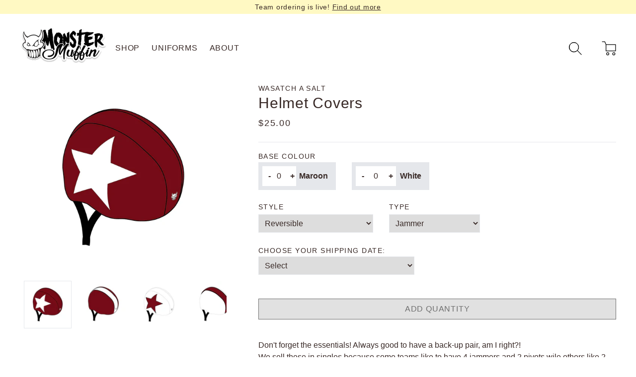

--- FILE ---
content_type: text/html; charset=utf-8
request_url: https://monstermuffin.com/products/wasatch-a-salt-helmet-covers
body_size: 27048
content:
<!doctype html>
<html>
<head>
  <title>Wasatch A Salt: Helmet Covers</title>
  <meta charset="utf-8">
  <meta http-equiv="X-UA-Compatible" content="IE=edge,chrome=1">
  <meta name="description" content="Don&#39;t forget the essentials! Always good to have a back-up pair, am I right?! We sell these in singles because some teams like to have 4 jammers and 2 pivots wile others like 2 and 2 and some just need 1 because somebody lost one ;) Standard: Stars on the outside only. Reversible: Stars on inside and outside. Reversibl">
  <link rel="canonical" href="https://monstermuffin.com/products/wasatch-a-salt-helmet-covers">
  <meta name="viewport" content="width=device-width,initial-scale=1,shrink-to-fit=no">

  <script src="//monstermuffin.com/cdn/shop/t/19/assets/lazysizes.min.js?v=146090972802548165551710878669" defer></script> <!-- lazysizes, used for delivering images lazily & autosized for screens -->
  <link href="//monstermuffin.com/cdn/shop/t/19/assets/application.css?v=167592870227338205101710878669" rel="stylesheet" type="text/css" media="all" /> <!-- tailwine - purged -->
  <style>
  
  

  
  

  
  

  :root {
    --color-body: #ffffff;
    --color-text: #382926;
    --color-link: #382926;
    --color-link-hover: #1878b9;
    --color-btn: rgba(0,0,0,0);
    --color-btn-border: #382926;
    --color-btn-text: #382926;
    --color-btn-hover: #ffffff;
    --color-btn-border-hover: #1878b9;
    --color-btn-text-hover: #1878b9;
    --color-accent: #B4ACAA;

    --font-body: "system_ui", -apple-system, 'Segoe UI', Roboto, 'Helvetica Neue', 'Noto Sans', 'Liberation Sans', Arial, sans-serif, 'Apple Color Emoji', 'Segoe UI Emoji', 'Segoe UI Symbol', 'Noto Color Emoji';
    --font-body-size: 1em;
    --font-body-line-height: 1;
    --font-body-spacing: 0.025em;

    --font-header-size: 2.4em;
    --font-header-weight: 400;
    --font-header-line-height: 1.2;
    --font-header-spacing: 0.025em;
  }

  body {
    background-color: var(--color-body);
    color: var(--color-text);
    font-family: var(--font-body);
    -webkit-tap-highlight-color: transparent;
  }

  h1, h2, h3, .h1, .h2, .h3 {
    font-family: "system_ui", -apple-system, 'Segoe UI', Roboto, 'Helvetica Neue', 'Noto Sans', 'Liberation Sans', Arial, sans-serif, 'Apple Color Emoji', 'Segoe UI Emoji', 'Segoe UI Symbol', 'Noto Color Emoji';
    line-height: var(--font-header-line-height);
    letter-spacing: var(--font-header-spacing);
  }

  h1, .h1 {
    font-size: var(--font-header-size);
  }

  h2, .h2 {
    font-size: calc(var(--font-header-size) * .8);
  }

  h3, .h3 {
    font-size: calc(var(--font-header-size) * .65);
  }

  h4, .h4 {
    letter-spacing: 0.1em;
    text-transform: uppercase;
    font-size: calc(var(--font-body-size) * 0.9);
  }

  p, a, span {
    font-family: var(--font-body);
    font-size: var(--font-body-size);
  }

  .rte p {
    margin-bottom: 1rem;
  }

  .rte img {
    margin: auto;
    margin-bottom: 1rem;
  }

  a {
    color: var(--color-link);
  }

  a:hover {
    color: var(--color-link-hover);
  }

  .credits a {
    color: white;
  }

  .btn, button {
    background-color: var(--color-btn);
    text-transform: uppercase;
    letter-spacing: 0.05em;
    padding: 8px 12px;
    display: inline-block;
    border: 1px solid;
    border-color: var(--color-btn-border);
    color: var(--color-btn-text);
    transition: background-color 0.5s;
    -webkit-user-select: none;  
    -moz-user-select: none;    
    -ms-user-select: none;      
    user-select: none;
  }

  .btn:hover, button:hover:not([disabled]) {
    background-color: var(--color-btn-hover);
    color: var(--color-btn-text-hover);
    border-color: var(--color-btn-border-hover);
    transition: background-color 1s;
  }

  button[disabled], button[disabled]:hover, button[disabled]:focus, button[disabled]:active { 
    background-color: #e1e1e1;
    color: #6f6f6f;
    border-color: #6f6f6f;
  }

  .btn.btn--secondary {
    background-color: transparent;
  }

  .index-section:not(.index-section--flush) {
    margin: 40px 0;
  }

  .index-section--flush {
    margin-top: -40px;
  }

  @media (min-width: 1024px) {
    .index-section:not(.index-section--flush) {
      margin: 75px 0;
    }

    .index-section--flush {
      margin-top: -75px;
    }
  }

  .index-section:not(.index-section--flush)+.index-section, .index-section:first-child {
    margin-top: 0;
  }

  .index-section:last-child {
    margin-bottom: 0;
  }

  .placeholder svg {
    height: 100%;
  }

    /* Chrome, Safari, Edge, Opera */
  input::-webkit-outer-spin-button,
  input::-webkit-inner-spin-button {
    -webkit-appearance: none;
    margin: 0;
  }

  /* Firefox */
  input[type=number] {
    -moz-appearance: textfield;
  }

</style> <!-- shopify settings, used for inline styling + typography, btns, and index-section -->

  <script src="//monstermuffin.com/cdn/shop/t/19/assets/deepmerge.js?v=120750886471932238831710878669" defer></script><!-- lodash utility -->
  <script src="//monstermuffin.com/cdn/shop/t/19/assets/application.js?v=142948156425723878931710878669" defer></script>
  <script src="https://cdn.jsdelivr.net/gh/alpinejs/alpine@v2.8.2/dist/alpine.min.js" defer></script> <!-- alpine js -->
  <script>window.performance && window.performance.mark && window.performance.mark('shopify.content_for_header.start');</script><meta id="shopify-digital-wallet" name="shopify-digital-wallet" content="/2635595/digital_wallets/dialog">
<meta name="shopify-checkout-api-token" content="6956e190122af49722fd8ce5a8c67629">
<meta id="in-context-paypal-metadata" data-shop-id="2635595" data-venmo-supported="false" data-environment="production" data-locale="en_US" data-paypal-v4="true" data-currency="CAD">
<link rel="alternate" type="application/json+oembed" href="https://monstermuffin.com/products/wasatch-a-salt-helmet-covers.oembed">
<script async="async" src="/checkouts/internal/preloads.js?locale=en-CA"></script>
<link rel="preconnect" href="https://shop.app" crossorigin="anonymous">
<script async="async" src="https://shop.app/checkouts/internal/preloads.js?locale=en-CA&shop_id=2635595" crossorigin="anonymous"></script>
<script id="apple-pay-shop-capabilities" type="application/json">{"shopId":2635595,"countryCode":"CA","currencyCode":"CAD","merchantCapabilities":["supports3DS"],"merchantId":"gid:\/\/shopify\/Shop\/2635595","merchantName":"Monster Muffin","requiredBillingContactFields":["postalAddress","email","phone"],"requiredShippingContactFields":["postalAddress","email","phone"],"shippingType":"shipping","supportedNetworks":["visa","masterCard","amex","discover","interac","jcb"],"total":{"type":"pending","label":"Monster Muffin","amount":"1.00"},"shopifyPaymentsEnabled":true,"supportsSubscriptions":true}</script>
<script id="shopify-features" type="application/json">{"accessToken":"6956e190122af49722fd8ce5a8c67629","betas":["rich-media-storefront-analytics"],"domain":"monstermuffin.com","predictiveSearch":true,"shopId":2635595,"locale":"en"}</script>
<script>var Shopify = Shopify || {};
Shopify.shop = "monster-muffin.myshopify.com";
Shopify.locale = "en";
Shopify.currency = {"active":"CAD","rate":"1.0"};
Shopify.country = "CA";
Shopify.theme = {"name":"MM2021 (2.0)","id":166662570290,"schema_name":"MM2021","schema_version":"1.0.0","theme_store_id":null,"role":"main"};
Shopify.theme.handle = "null";
Shopify.theme.style = {"id":null,"handle":null};
Shopify.cdnHost = "monstermuffin.com/cdn";
Shopify.routes = Shopify.routes || {};
Shopify.routes.root = "/";</script>
<script type="module">!function(o){(o.Shopify=o.Shopify||{}).modules=!0}(window);</script>
<script>!function(o){function n(){var o=[];function n(){o.push(Array.prototype.slice.apply(arguments))}return n.q=o,n}var t=o.Shopify=o.Shopify||{};t.loadFeatures=n(),t.autoloadFeatures=n()}(window);</script>
<script>
  window.ShopifyPay = window.ShopifyPay || {};
  window.ShopifyPay.apiHost = "shop.app\/pay";
  window.ShopifyPay.redirectState = null;
</script>
<script id="shop-js-analytics" type="application/json">{"pageType":"product"}</script>
<script defer="defer" async type="module" src="//monstermuffin.com/cdn/shopifycloud/shop-js/modules/v2/client.init-shop-cart-sync_CGREiBkR.en.esm.js"></script>
<script defer="defer" async type="module" src="//monstermuffin.com/cdn/shopifycloud/shop-js/modules/v2/chunk.common_Bt2Up4BP.esm.js"></script>
<script type="module">
  await import("//monstermuffin.com/cdn/shopifycloud/shop-js/modules/v2/client.init-shop-cart-sync_CGREiBkR.en.esm.js");
await import("//monstermuffin.com/cdn/shopifycloud/shop-js/modules/v2/chunk.common_Bt2Up4BP.esm.js");

  window.Shopify.SignInWithShop?.initShopCartSync?.({"fedCMEnabled":true,"windoidEnabled":true});

</script>
<script>
  window.Shopify = window.Shopify || {};
  if (!window.Shopify.featureAssets) window.Shopify.featureAssets = {};
  window.Shopify.featureAssets['shop-js'] = {"shop-cart-sync":["modules/v2/client.shop-cart-sync_CQNAmp__.en.esm.js","modules/v2/chunk.common_Bt2Up4BP.esm.js"],"init-windoid":["modules/v2/client.init-windoid_BMafEeJe.en.esm.js","modules/v2/chunk.common_Bt2Up4BP.esm.js"],"shop-cash-offers":["modules/v2/client.shop-cash-offers_3d66YIS3.en.esm.js","modules/v2/chunk.common_Bt2Up4BP.esm.js","modules/v2/chunk.modal_Dk0o9ppo.esm.js"],"init-fed-cm":["modules/v2/client.init-fed-cm_B-WG4sqw.en.esm.js","modules/v2/chunk.common_Bt2Up4BP.esm.js"],"shop-toast-manager":["modules/v2/client.shop-toast-manager_DhuhblEJ.en.esm.js","modules/v2/chunk.common_Bt2Up4BP.esm.js"],"shop-button":["modules/v2/client.shop-button_B5xLHL5j.en.esm.js","modules/v2/chunk.common_Bt2Up4BP.esm.js"],"avatar":["modules/v2/client.avatar_BTnouDA3.en.esm.js"],"init-shop-email-lookup-coordinator":["modules/v2/client.init-shop-email-lookup-coordinator_hqFayTDE.en.esm.js","modules/v2/chunk.common_Bt2Up4BP.esm.js"],"init-shop-cart-sync":["modules/v2/client.init-shop-cart-sync_CGREiBkR.en.esm.js","modules/v2/chunk.common_Bt2Up4BP.esm.js"],"shop-login-button":["modules/v2/client.shop-login-button_g5QkWrqe.en.esm.js","modules/v2/chunk.common_Bt2Up4BP.esm.js","modules/v2/chunk.modal_Dk0o9ppo.esm.js"],"pay-button":["modules/v2/client.pay-button_Cuf0bNvL.en.esm.js","modules/v2/chunk.common_Bt2Up4BP.esm.js"],"init-shop-for-new-customer-accounts":["modules/v2/client.init-shop-for-new-customer-accounts_Bxwhl6__.en.esm.js","modules/v2/client.shop-login-button_g5QkWrqe.en.esm.js","modules/v2/chunk.common_Bt2Up4BP.esm.js","modules/v2/chunk.modal_Dk0o9ppo.esm.js"],"init-customer-accounts-sign-up":["modules/v2/client.init-customer-accounts-sign-up_al3d1WE3.en.esm.js","modules/v2/client.shop-login-button_g5QkWrqe.en.esm.js","modules/v2/chunk.common_Bt2Up4BP.esm.js","modules/v2/chunk.modal_Dk0o9ppo.esm.js"],"shop-follow-button":["modules/v2/client.shop-follow-button_B9MutJJO.en.esm.js","modules/v2/chunk.common_Bt2Up4BP.esm.js","modules/v2/chunk.modal_Dk0o9ppo.esm.js"],"checkout-modal":["modules/v2/client.checkout-modal_OBPaeP-J.en.esm.js","modules/v2/chunk.common_Bt2Up4BP.esm.js","modules/v2/chunk.modal_Dk0o9ppo.esm.js"],"init-customer-accounts":["modules/v2/client.init-customer-accounts_Brxa5h1K.en.esm.js","modules/v2/client.shop-login-button_g5QkWrqe.en.esm.js","modules/v2/chunk.common_Bt2Up4BP.esm.js","modules/v2/chunk.modal_Dk0o9ppo.esm.js"],"lead-capture":["modules/v2/client.lead-capture_BBBv1Qpe.en.esm.js","modules/v2/chunk.common_Bt2Up4BP.esm.js","modules/v2/chunk.modal_Dk0o9ppo.esm.js"],"shop-login":["modules/v2/client.shop-login_DoNRI_y4.en.esm.js","modules/v2/chunk.common_Bt2Up4BP.esm.js","modules/v2/chunk.modal_Dk0o9ppo.esm.js"],"payment-terms":["modules/v2/client.payment-terms_BlOJedZ2.en.esm.js","modules/v2/chunk.common_Bt2Up4BP.esm.js","modules/v2/chunk.modal_Dk0o9ppo.esm.js"]};
</script>
<script>(function() {
  var isLoaded = false;
  function asyncLoad() {
    if (isLoaded) return;
    isLoaded = true;
    var urls = ["\/\/d1liekpayvooaz.cloudfront.net\/apps\/customizery\/customizery.js?shop=monster-muffin.myshopify.com","\/\/www.powr.io\/powr.js?powr-token=monster-muffin.myshopify.com\u0026external-type=shopify\u0026shop=monster-muffin.myshopify.com","https:\/\/www.improvedcontactform.com\/icf.js?shop=monster-muffin.myshopify.com","https:\/\/instafeed.nfcube.com\/cdn\/8b4b0d40f9758721a1e714518bf4d764.js?shop=monster-muffin.myshopify.com"];
    for (var i = 0; i < urls.length; i++) {
      var s = document.createElement('script');
      s.type = 'text/javascript';
      s.async = true;
      s.src = urls[i];
      var x = document.getElementsByTagName('script')[0];
      x.parentNode.insertBefore(s, x);
    }
  };
  if(window.attachEvent) {
    window.attachEvent('onload', asyncLoad);
  } else {
    window.addEventListener('load', asyncLoad, false);
  }
})();</script>
<script id="__st">var __st={"a":2635595,"offset":-18000,"reqid":"e771aa65-abc5-4ead-b613-39a397840dbc-1762831361","pageurl":"monstermuffin.com\/products\/wasatch-a-salt-helmet-covers","u":"decd1c37b67f","p":"product","rtyp":"product","rid":9001168634162};</script>
<script>window.ShopifyPaypalV4VisibilityTracking = true;</script>
<script id="captcha-bootstrap">!function(){'use strict';const t='contact',e='account',n='new_comment',o=[[t,t],['blogs',n],['comments',n],[t,'customer']],c=[[e,'customer_login'],[e,'guest_login'],[e,'recover_customer_password'],[e,'create_customer']],r=t=>t.map((([t,e])=>`form[action*='/${t}']:not([data-nocaptcha='true']) input[name='form_type'][value='${e}']`)).join(','),a=t=>()=>t?[...document.querySelectorAll(t)].map((t=>t.form)):[];function s(){const t=[...o],e=r(t);return a(e)}const i='password',u='form_key',d=['recaptcha-v3-token','g-recaptcha-response','h-captcha-response',i],f=()=>{try{return window.sessionStorage}catch{return}},m='__shopify_v',_=t=>t.elements[u];function p(t,e,n=!1){try{const o=window.sessionStorage,c=JSON.parse(o.getItem(e)),{data:r}=function(t){const{data:e,action:n}=t;return t[m]||n?{data:e,action:n}:{data:t,action:n}}(c);for(const[e,n]of Object.entries(r))t.elements[e]&&(t.elements[e].value=n);n&&o.removeItem(e)}catch(o){console.error('form repopulation failed',{error:o})}}const l='form_type',E='cptcha';function T(t){t.dataset[E]=!0}const w=window,h=w.document,L='Shopify',v='ce_forms',y='captcha';let A=!1;((t,e)=>{const n=(g='f06e6c50-85a8-45c8-87d0-21a2b65856fe',I='https://cdn.shopify.com/shopifycloud/storefront-forms-hcaptcha/ce_storefront_forms_captcha_hcaptcha.v1.5.2.iife.js',D={infoText:'Protected by hCaptcha',privacyText:'Privacy',termsText:'Terms'},(t,e,n)=>{const o=w[L][v],c=o.bindForm;if(c)return c(t,g,e,D).then(n);var r;o.q.push([[t,g,e,D],n]),r=I,A||(h.body.append(Object.assign(h.createElement('script'),{id:'captcha-provider',async:!0,src:r})),A=!0)});var g,I,D;w[L]=w[L]||{},w[L][v]=w[L][v]||{},w[L][v].q=[],w[L][y]=w[L][y]||{},w[L][y].protect=function(t,e){n(t,void 0,e),T(t)},Object.freeze(w[L][y]),function(t,e,n,w,h,L){const[v,y,A,g]=function(t,e,n){const i=e?o:[],u=t?c:[],d=[...i,...u],f=r(d),m=r(i),_=r(d.filter((([t,e])=>n.includes(e))));return[a(f),a(m),a(_),s()]}(w,h,L),I=t=>{const e=t.target;return e instanceof HTMLFormElement?e:e&&e.form},D=t=>v().includes(t);t.addEventListener('submit',(t=>{const e=I(t);if(!e)return;const n=D(e)&&!e.dataset.hcaptchaBound&&!e.dataset.recaptchaBound,o=_(e),c=g().includes(e)&&(!o||!o.value);(n||c)&&t.preventDefault(),c&&!n&&(function(t){try{if(!f())return;!function(t){const e=f();if(!e)return;const n=_(t);if(!n)return;const o=n.value;o&&e.removeItem(o)}(t);const e=Array.from(Array(32),(()=>Math.random().toString(36)[2])).join('');!function(t,e){_(t)||t.append(Object.assign(document.createElement('input'),{type:'hidden',name:u})),t.elements[u].value=e}(t,e),function(t,e){const n=f();if(!n)return;const o=[...t.querySelectorAll(`input[type='${i}']`)].map((({name:t})=>t)),c=[...d,...o],r={};for(const[a,s]of new FormData(t).entries())c.includes(a)||(r[a]=s);n.setItem(e,JSON.stringify({[m]:1,action:t.action,data:r}))}(t,e)}catch(e){console.error('failed to persist form',e)}}(e),e.submit())}));const S=(t,e)=>{t&&!t.dataset[E]&&(n(t,e.some((e=>e===t))),T(t))};for(const o of['focusin','change'])t.addEventListener(o,(t=>{const e=I(t);D(e)&&S(e,y())}));const B=e.get('form_key'),M=e.get(l),P=B&&M;t.addEventListener('DOMContentLoaded',(()=>{const t=y();if(P)for(const e of t)e.elements[l].value===M&&p(e,B);[...new Set([...A(),...v().filter((t=>'true'===t.dataset.shopifyCaptcha))])].forEach((e=>S(e,t)))}))}(h,new URLSearchParams(w.location.search),n,t,e,['guest_login'])})(!0,!0)}();</script>
<script integrity="sha256-52AcMU7V7pcBOXWImdc/TAGTFKeNjmkeM1Pvks/DTgc=" data-source-attribution="shopify.loadfeatures" defer="defer" src="//monstermuffin.com/cdn/shopifycloud/storefront/assets/storefront/load_feature-81c60534.js" crossorigin="anonymous"></script>
<script crossorigin="anonymous" defer="defer" src="//monstermuffin.com/cdn/shopifycloud/storefront/assets/shopify_pay/storefront-65b4c6d7.js?v=20250812"></script>
<script data-source-attribution="shopify.dynamic_checkout.dynamic.init">var Shopify=Shopify||{};Shopify.PaymentButton=Shopify.PaymentButton||{isStorefrontPortableWallets:!0,init:function(){window.Shopify.PaymentButton.init=function(){};var t=document.createElement("script");t.src="https://monstermuffin.com/cdn/shopifycloud/portable-wallets/latest/portable-wallets.en.js",t.type="module",document.head.appendChild(t)}};
</script>
<script data-source-attribution="shopify.dynamic_checkout.buyer_consent">
  function portableWalletsHideBuyerConsent(e){var t=document.getElementById("shopify-buyer-consent"),n=document.getElementById("shopify-subscription-policy-button");t&&n&&(t.classList.add("hidden"),t.setAttribute("aria-hidden","true"),n.removeEventListener("click",e))}function portableWalletsShowBuyerConsent(e){var t=document.getElementById("shopify-buyer-consent"),n=document.getElementById("shopify-subscription-policy-button");t&&n&&(t.classList.remove("hidden"),t.removeAttribute("aria-hidden"),n.addEventListener("click",e))}window.Shopify?.PaymentButton&&(window.Shopify.PaymentButton.hideBuyerConsent=portableWalletsHideBuyerConsent,window.Shopify.PaymentButton.showBuyerConsent=portableWalletsShowBuyerConsent);
</script>
<script data-source-attribution="shopify.dynamic_checkout.cart.bootstrap">document.addEventListener("DOMContentLoaded",(function(){function t(){return document.querySelector("shopify-accelerated-checkout-cart, shopify-accelerated-checkout")}if(t())Shopify.PaymentButton.init();else{new MutationObserver((function(e,n){t()&&(Shopify.PaymentButton.init(),n.disconnect())})).observe(document.body,{childList:!0,subtree:!0})}}));
</script>
<link id="shopify-accelerated-checkout-styles" rel="stylesheet" media="screen" href="https://monstermuffin.com/cdn/shopifycloud/portable-wallets/latest/accelerated-checkout-backwards-compat.css" crossorigin="anonymous">
<style id="shopify-accelerated-checkout-cart">
        #shopify-buyer-consent {
  margin-top: 1em;
  display: inline-block;
  width: 100%;
}

#shopify-buyer-consent.hidden {
  display: none;
}

#shopify-subscription-policy-button {
  background: none;
  border: none;
  padding: 0;
  text-decoration: underline;
  font-size: inherit;
  cursor: pointer;
}

#shopify-subscription-policy-button::before {
  box-shadow: none;
}

      </style>

<script>window.performance && window.performance.mark && window.performance.mark('shopify.content_for_header.end');</script> <!-- Header hook for plugins -->
<!-- BEGIN app block: shopify://apps/king-product-options-variant/blocks/app-embed/ce104259-52b1-4720-9ecf-76b34cae0401 -->
    
        <!-- BEGIN app snippet: option.v1 --><link href="//cdn.shopify.com/extensions/0199fa2a-b883-766c-8d45-209ce386441b/king-product-options-variant-68/assets/ymq-option.css" rel="stylesheet" type="text/css" media="all" />
<link async href='https://option.ymq.cool/option/bottom.css' rel='stylesheet'> 
<style id="ymq-jsstyle"></style>
<script data-asyncLoad='asyncLoad' data-mbAt2ktK3Dmszf6K="mbAt2ktK3Dmszf6K">
    window.best_option = window.best_option || {}; 

    best_option.shop = `monster-muffin.myshopify.com`; 

    best_option.page = `product`; 

    best_option.ymq_option_branding = {}; 
      
        best_option.ymq_option_branding = {"button":{"--button-background-checked-color":"#000000","--button-background-color":"#FFFFFF","--button-background-disabled-color":"#FFFFFF","--button-border-checked-color":"#000000","--button-border-color":"#000000","--button-border-disabled-color":"#000000","--button-font-checked-color":"#FFFFFF","--button-font-disabled-color":"#cccccc","--button-font-color":"#000000","--button-border-radius":"4","--button-font-size":"16","--button-line-height":"20","--button-margin-l-r":"4","--button-margin-u-d":"4","--button-padding-l-r":"16","--button-padding-u-d":"10"},"radio":{"--radio-border-color":"#BBC1E1","--radio-border-checked-color":"#BBC1E1","--radio-border-disabled-color":"#BBC1E1","--radio-border-hover-color":"#BBC1E1","--radio-background-color":"#FFFFFF","--radio-background-checked-color":"#275EFE","--radio-background-disabled-color":"#E1E6F9","--radio-background-hover-color":"#FFFFFF","--radio-inner-color":"#E1E6F9","--radio-inner-checked-color":"#FFFFFF","--radio-inner-disabled-color":"#FFFFFF"},"input":{"--input-background-checked-color":"#FFFFFF","--input-background-color":"#FFFFFF","--input-border-checked-color":"#000000","--input-border-color":"#717171","--input-font-checked-color":"#000000","--input-font-color":"#000000","--input-border-radius":"4","--input-font-size":"14","--input-padding-l-r":"16","--input-padding-u-d":"9","--input-width":"100","--input-max-width":"400"},"select":{"--select-border-color":"#000000","--select-border-checked-color":"#000000","--select-background-color":"#FFFFFF","--select-background-checked-color":"#FFFFFF","--select-font-color":"#000000","--select-font-checked-color":"#000000","--select-option-background-color":"#FFFFFF","--select-option-background-checked-color":"#F5F9FF","--select-option-background-disabled-color":"#FFFFFF","--select-option-font-color":"#000000","--select-option-font-checked-color":"#000000","--select-option-font-disabled-color":"#CCCCCC","--select-padding-u-d":"9","--select-padding-l-r":"16","--select-option-padding-u-d":"9","--select-option-padding-l-r":"16","--select-width":"100","--select-max-width":"400","--select-font-size":"14","--select-border-radius":"0"},"multiple":{"--multiple-background-color":"#F5F9FF","--multiple-font-color":"#000000","--multiple-padding-u-d":"2","--multiple-padding-l-r":"8","--multiple-font-size":"12","--multiple-border-radius":"0"},"img":{"--img-border-color":"#E1E1E1","--img-border-checked-color":"#000000","--img-border-disabled-color":"#000000","--img-width":"50","--img-height":"50","--img-margin-u-d":"2","--img-margin-l-r":"2","--img-border-radius":"4"},"upload":{"--upload-background-color":"#409EFF","--upload-font-color":"#FFFFFF","--upload-border-color":"#409EFF","--upload-padding-u-d":"12","--upload-padding-l-r":"20","--upload-font-size":"12","--upload-border-radius":"4"},"cart":{"--cart-border-color":"#000000","--buy-border-color":"#000000","--cart-border-hover-color":"#000000","--buy-border-hover-color":"#000000","--cart-background-color":"#000000","--buy-background-color":"#000000","--cart-background-hover-color":"#000000","--buy-background-hover-color":"#000000","--cart-font-color":"#FFFFFF","--buy-font-color":"#FFFFFF","--cart-font-hover-color":"#FFFFFF","--buy-font-hover-color":"#FFFFFF","--cart-padding-u-d":"12","--cart-padding-l-r":"16","--buy-padding-u-d":"12","--buy-padding-l-r":"16","--cart-margin-u-d":"4","--cart-margin-l-r":"0","--buy-margin-u-d":"4","--buy-margin-l-r":"0","--cart-width":"100","--cart-max-width":"800","--buy-width":"100","--buy-max-width":"800","--cart-font-size":"14","--cart-border-radius":"0","--buy-font-size":"14","--buy-border-radius":"0"},"quantity":{"--quantity-border-color":"#A6A3A3","--quantity-font-color":"#000000","--quantity-background-color":"#FFFFFF","--quantity-width":"150","--quantity-height":"40","--quantity-font-size":"14","--quantity-border-radius":"0"},"global":{"--global-title-color":"#000000","--global-help-color":"#000000","--global-error-color":"#DC3545","--global-title-font-size":"14","--global-help-font-size":"12","--global-error-font-size":"12","--global-margin-top":"0","--global-margin-bottom":"20","--global-margin-left":"0","--global-margin-right":"0","--global-title-margin-top":"0","--global-title-margin-bottom":"5","--global-title-margin-left":"0","--global-title-margin-right":"0","--global-help-margin-top":"5","--global-help-margin-bottom":"0","--global-help-margin-left":"0","--global-help-margin-right":"0","--global-error-margin-top":"5","--global-error-margin-bottom":"0","--global-error-margin-left":"0","--global-error-margin-right":"0"},"discount":{"--new-discount-normal-color":"#1878B9","--new-discount-error-color":"#E22120","--new-discount-layout":"flex-end"},"lan":{"require":"This is a required field.","email":"Please enter a valid email address.","phone":"Please enter the correct phone.","number":"Please enter an number.","integer":"Please enter an integer.","min_char":"Please enter no less than %s characters.","max_char":"Please enter no more than %s characters.","max_s":"Please choose less than %s options.","min_s":"Please choose more than %s options.","total_s":"Please choose %s options.","min":"Please enter no less than %s.","max":"Please enter no more than %s.","currency":"CAD","sold_out":"sold out","please_choose":"Please choose","add_to_cart":"ADD TO CART","buy_it_now":"BUY IT NOW","add_price_text":"Selection will add %s to the price","discount_code":"Discount code","application":"Apply","discount_error1":"Enter a valid discount code","discount_error2":"discount code isn't valid for the items in your cart"},"price":{"--price-border-color":"#000000","--price-background-color":"#FFFFFF","--price-font-color":"#000000","--price-price-font-color":"#03de90","--price-padding-u-d":"9","--price-padding-l-r":"16","--price-width":"100","--price-max-width":"400","--price-font-size":"14","--price-border-radius":"0"},"extra":{"is_show":"0","plan":"0","quantity-box":"0","price-value":"3,4,15,6,16,7","variant-original-margin-bottom":"15","strong-dorp-down":0,"radio-unchecked":1,"close-cart-rate":1,"automic-swatch-ajax":1,"img-option-bigger":0,"add-button-reload":1,"version":200,"img_cdn":1,"show_wholesale_pricing_fixed":0,"real-time-upload":1,"buy-now-new":1,"option_value_split":", ","form-box-new":1,"open-theme-ajax-cart":1,"open-theme-buy-now":1,"condition-not-free":1,"value-qty-not-free":1,"powered_by":1}}; 
     
        
    best_option.product = {"id":9001168634162,"title":"Wasatch A Salt: Helmet Covers","handle":"wasatch-a-salt-helmet-covers","description":"\u003cp\u003eDon't forget the essentials! Always good to have a back-up pair, am I right?!\u003c\/p\u003e\n\u003cp\u003eWe sell these in singles because some teams like to have 4 jammers and 2 pivots wile others like 2 and 2 and some just need 1 because somebody lost one ;)\u003c\/p\u003e\n\u003cp\u003eStandard: Stars on the outside only.\u003c\/p\u003e\n\u003cp\u003eReversible: Stars on inside and outside.\u003c\/p\u003e\n\u003cp\u003eReversible is great for when you do a quick panty pass and in the rush of things the cover goes on inside out. If there are no stars for the referee to see, you won't get the points. Reversible means no matter what happens, you've got stars. There is no need to make the Pivot reversible so we've just taken that option away.\u003c\/p\u003e","published_at":"2024-01-17T13:46:55-05:00","created_at":"2024-01-17T13:46:55-05:00","vendor":"Wasatch A Salt","type":"Helmet Panties","tags":["Color::Maroon","Color::White","Flair","ShipDate::WithTeam"],"price":2000,"price_min":2000,"price_max":2500,"available":true,"price_varies":true,"compare_at_price":null,"compare_at_price_min":0,"compare_at_price_max":0,"compare_at_price_varies":false,"variants":[{"id":47625770893618,"title":"Reversible \/ Jammer","option1":"Reversible","option2":"Jammer","option3":null,"sku":null,"requires_shipping":true,"taxable":true,"featured_image":{"id":44147353649458,"product_id":9001168634162,"position":1,"created_at":"2024-01-17T13:47:04-05:00","updated_at":"2024-01-17T13:47:06-05:00","alt":null,"width":1200,"height":1200,"src":"\/\/monstermuffin.com\/cdn\/shop\/files\/AllWebsiteImages-MASTER-46_4e951d73-c0eb-4c75-bfab-80af4368ea9f.jpg?v=1705517226","variant_ids":[47625770893618,47625770926386,47625770959154]},"available":true,"name":"Wasatch A Salt: Helmet Covers - Reversible \/ Jammer","public_title":"Reversible \/ Jammer","options":["Reversible","Jammer"],"price":2500,"weight":0,"compare_at_price":null,"inventory_quantity":-8,"inventory_management":null,"inventory_policy":"deny","barcode":null,"featured_media":{"alt":null,"id":36570256965938,"position":1,"preview_image":{"aspect_ratio":1.0,"height":1200,"width":1200,"src":"\/\/monstermuffin.com\/cdn\/shop\/files\/AllWebsiteImages-MASTER-46_4e951d73-c0eb-4c75-bfab-80af4368ea9f.jpg?v=1705517226"}},"requires_selling_plan":false,"selling_plan_allocations":[]},{"id":47625770926386,"title":"Non-reversible \/ Jammer","option1":"Non-reversible","option2":"Jammer","option3":null,"sku":null,"requires_shipping":true,"taxable":true,"featured_image":{"id":44147353649458,"product_id":9001168634162,"position":1,"created_at":"2024-01-17T13:47:04-05:00","updated_at":"2024-01-17T13:47:06-05:00","alt":null,"width":1200,"height":1200,"src":"\/\/monstermuffin.com\/cdn\/shop\/files\/AllWebsiteImages-MASTER-46_4e951d73-c0eb-4c75-bfab-80af4368ea9f.jpg?v=1705517226","variant_ids":[47625770893618,47625770926386,47625770959154]},"available":true,"name":"Wasatch A Salt: Helmet Covers - Non-reversible \/ Jammer","public_title":"Non-reversible \/ Jammer","options":["Non-reversible","Jammer"],"price":2000,"weight":0,"compare_at_price":null,"inventory_quantity":0,"inventory_management":null,"inventory_policy":"deny","barcode":null,"featured_media":{"alt":null,"id":36570256965938,"position":1,"preview_image":{"aspect_ratio":1.0,"height":1200,"width":1200,"src":"\/\/monstermuffin.com\/cdn\/shop\/files\/AllWebsiteImages-MASTER-46_4e951d73-c0eb-4c75-bfab-80af4368ea9f.jpg?v=1705517226"}},"requires_selling_plan":false,"selling_plan_allocations":[]},{"id":47625770959154,"title":"Non-reversible \/ Pivot","option1":"Non-reversible","option2":"Pivot","option3":null,"sku":null,"requires_shipping":true,"taxable":true,"featured_image":{"id":44147353649458,"product_id":9001168634162,"position":1,"created_at":"2024-01-17T13:47:04-05:00","updated_at":"2024-01-17T13:47:06-05:00","alt":null,"width":1200,"height":1200,"src":"\/\/monstermuffin.com\/cdn\/shop\/files\/AllWebsiteImages-MASTER-46_4e951d73-c0eb-4c75-bfab-80af4368ea9f.jpg?v=1705517226","variant_ids":[47625770893618,47625770926386,47625770959154]},"available":true,"name":"Wasatch A Salt: Helmet Covers - Non-reversible \/ Pivot","public_title":"Non-reversible \/ Pivot","options":["Non-reversible","Pivot"],"price":2000,"weight":0,"compare_at_price":null,"inventory_quantity":0,"inventory_management":null,"inventory_policy":"deny","barcode":null,"featured_media":{"alt":null,"id":36570256965938,"position":1,"preview_image":{"aspect_ratio":1.0,"height":1200,"width":1200,"src":"\/\/monstermuffin.com\/cdn\/shop\/files\/AllWebsiteImages-MASTER-46_4e951d73-c0eb-4c75-bfab-80af4368ea9f.jpg?v=1705517226"}},"requires_selling_plan":false,"selling_plan_allocations":[]}],"images":["\/\/monstermuffin.com\/cdn\/shop\/files\/AllWebsiteImages-MASTER-46_4e951d73-c0eb-4c75-bfab-80af4368ea9f.jpg?v=1705517226","\/\/monstermuffin.com\/cdn\/shop\/files\/AllWebsiteImages-MASTER-45_98664a1a-890a-4d20-83dc-cff684d21ae0.jpg?v=1705517226","\/\/monstermuffin.com\/cdn\/shop\/files\/AllWebsiteImages-MASTER-27_857402b3-d6fb-46f5-86f5-f10944a53d57.jpg?v=1705517226","\/\/monstermuffin.com\/cdn\/shop\/files\/AllWebsiteImages-MASTER-26_b3a180c4-20d6-4d45-8f83-d83fe3f0b313.jpg?v=1705517225"],"featured_image":"\/\/monstermuffin.com\/cdn\/shop\/files\/AllWebsiteImages-MASTER-46_4e951d73-c0eb-4c75-bfab-80af4368ea9f.jpg?v=1705517226","options":["Style","Type"],"media":[{"alt":null,"id":36570256965938,"position":1,"preview_image":{"aspect_ratio":1.0,"height":1200,"width":1200,"src":"\/\/monstermuffin.com\/cdn\/shop\/files\/AllWebsiteImages-MASTER-46_4e951d73-c0eb-4c75-bfab-80af4368ea9f.jpg?v=1705517226"},"aspect_ratio":1.0,"height":1200,"media_type":"image","src":"\/\/monstermuffin.com\/cdn\/shop\/files\/AllWebsiteImages-MASTER-46_4e951d73-c0eb-4c75-bfab-80af4368ea9f.jpg?v=1705517226","width":1200},{"alt":null,"id":36570256933170,"position":2,"preview_image":{"aspect_ratio":1.0,"height":1200,"width":1200,"src":"\/\/monstermuffin.com\/cdn\/shop\/files\/AllWebsiteImages-MASTER-45_98664a1a-890a-4d20-83dc-cff684d21ae0.jpg?v=1705517226"},"aspect_ratio":1.0,"height":1200,"media_type":"image","src":"\/\/monstermuffin.com\/cdn\/shop\/files\/AllWebsiteImages-MASTER-45_98664a1a-890a-4d20-83dc-cff684d21ae0.jpg?v=1705517226","width":1200},{"alt":null,"id":36570256900402,"position":3,"preview_image":{"aspect_ratio":1.0,"height":1200,"width":1200,"src":"\/\/monstermuffin.com\/cdn\/shop\/files\/AllWebsiteImages-MASTER-27_857402b3-d6fb-46f5-86f5-f10944a53d57.jpg?v=1705517226"},"aspect_ratio":1.0,"height":1200,"media_type":"image","src":"\/\/monstermuffin.com\/cdn\/shop\/files\/AllWebsiteImages-MASTER-27_857402b3-d6fb-46f5-86f5-f10944a53d57.jpg?v=1705517226","width":1200},{"alt":null,"id":36570256998706,"position":4,"preview_image":{"aspect_ratio":1.0,"height":1200,"width":1200,"src":"\/\/monstermuffin.com\/cdn\/shop\/files\/AllWebsiteImages-MASTER-26_b3a180c4-20d6-4d45-8f83-d83fe3f0b313.jpg?v=1705517225"},"aspect_ratio":1.0,"height":1200,"media_type":"image","src":"\/\/monstermuffin.com\/cdn\/shop\/files\/AllWebsiteImages-MASTER-26_b3a180c4-20d6-4d45-8f83-d83fe3f0b313.jpg?v=1705517225","width":1200}],"requires_selling_plan":false,"selling_plan_groups":[],"content":"\u003cp\u003eDon't forget the essentials! Always good to have a back-up pair, am I right?!\u003c\/p\u003e\n\u003cp\u003eWe sell these in singles because some teams like to have 4 jammers and 2 pivots wile others like 2 and 2 and some just need 1 because somebody lost one ;)\u003c\/p\u003e\n\u003cp\u003eStandard: Stars on the outside only.\u003c\/p\u003e\n\u003cp\u003eReversible: Stars on inside and outside.\u003c\/p\u003e\n\u003cp\u003eReversible is great for when you do a quick panty pass and in the rush of things the cover goes on inside out. If there are no stars for the referee to see, you won't get the points. Reversible means no matter what happens, you've got stars. There is no need to make the Pivot reversible so we've just taken that option away.\u003c\/p\u003e"}; 

    best_option.ymq_has_only_default_variant = true; 
     
        best_option.ymq_has_only_default_variant = false; 
     

    
        best_option.ymq_status = {}; 
         

        best_option.ymq_variantjson = {}; 
         

        best_option.ymq_option_data = {}; 
        

        best_option.ymq_option_condition = {}; 
         
            
    


    best_option.product_collections = {};
    
        best_option.product_collections[469760442674] = {"id":469760442674,"handle":"wasatch-a-salt","title":"Wasatch A Salt","updated_at":"2025-02-10T19:15:10-05:00","body_html":"","published_at":"2024-01-17T13:29:23-05:00","sort_order":"manual","template_suffix":"team","disjunctive":false,"rules":[{"column":"vendor","relation":"equals","condition":"Wasatch A Salt"}],"published_scope":"web"};
    


    best_option.ymq_template_options = {};
    best_option.ymq_option_template = {};
    best_option.ymq_option_template_condition = {}; 
    
    
    

    
        best_option.ymq_option_template_sort = `1`;
    

    
        best_option.ymq_option_template_sort_before = false;
    
    
    
    best_option.ymq_option_template_c_t = {};
    best_option.ymq_option_template_condition_c_t = {};
    best_option.ymq_option_template_assign_c_t = {};
    
    
        
        
            
            
                best_option.ymq_template_options[`tem1`] = {"template":{"ymq1tem1":{"id":"1tem1","type":"1","label":"Jersey Color","required":1,"open_new_window":1,"is_get_to_cart":1,"onetime":0,"column_width":"","tooltip":"","tooltip_position":"1","hide_title":"0","class":"","help":"","alert_text":"","a_t1":"","a_t2":"","a_width":"700","weight":"","sku":"","price":"","one_time":"0","placeholder":"","min_char":"","max_char":"","default_text":"","min":"","max":"","field_type":"1"},"ymq1tem2":{"id":"1tem2","type":"12","label":"Upload Logo","required":1,"open_new_window":1,"is_get_to_cart":1,"onetime":0,"column_width":"","tooltip":"","tooltip_position":"1","hide_title":"0","class":"","help":"","alert_text":"","a_t1":"","a_t2":"","a_width":"700","weight":"","sku":"","price":"","one_time":"0","file_type":"1","cropped_type":"0","rectangle_ratio":"","file_num":"1","btn_text":"Upload"},"ymq1tem3":{"id":"1tem3","type":"2","label":"More details","open_new_window":1,"is_get_to_cart":1,"onetime":0,"required":"0","column_width":"","tooltip":"","tooltip_position":"1","hide_title":"0","class":"","help":"","alert_text":"","a_t1":"","a_t2":"","a_width":"700","weight":"","sku":"","price":"","one_time":"0","placeholder":"","min_char":"","max_char":"","default_text":""}},"condition":{},"assign":{"type":0,"manual":{"tag":"custom jersey","collection":"","product":"8828580659506,8911018164530,9057297629490,9344449708338,9344450036018,9344450822450,9344451215666,9344451346738,9344451576114,9344451772722,9344451936562,9344452067634,9344452264242,9344452362546,9344452657458"},"automate":{"type":"1","data":{"1":{"tem_condition":1,"tem_condition_type":1,"tem_condition_value":""}}}}};
                best_option.ymq_option_template_c_t[`tem1`] = best_option.ymq_template_options[`tem1`]['template'];
                best_option.ymq_option_template_condition_c_t[`tem1`] = best_option.ymq_template_options[`tem1`]['condition'];
                best_option.ymq_option_template_assign_c_t[`tem1`] = best_option.ymq_template_options[`tem1`]['assign'];
            
        
    

    

    
</script>
<script src="https://cdn.shopify.com/extensions/0199fa2a-b883-766c-8d45-209ce386441b/king-product-options-variant-68/assets/spotlight.js" defer></script>

    <script src="https://cdn.shopify.com/extensions/0199fa2a-b883-766c-8d45-209ce386441b/king-product-options-variant-68/assets/best-options.js" defer></script>
<!-- END app snippet -->
    


<!-- END app block --><!-- BEGIN app block: shopify://apps/sami-b2b-lock/blocks/app-embed/8d86a3b4-97b3-44ab-adc1-ec01c5a89da9 -->
 


  <script>

    window.Samita = window.Samita || {}
    Samita.SamitaLocksAccessParams = Samita.SamitaLocksAccessParams || {}
    Samita.SamitaLocksAccessParams.settings =  {"general":{"price_atc":"plain_text","effect_button":"ripple","lock_image_url":"https://cdn.shopify.com/shopifycloud/web/assets/v1/vite/client/en/assets/ineligible404Illustration-DJzlZ34NTBCz.svg","limit_collections":true,"placeholder_message":true,"placeholder_templateLock":true},"template":{"text_color":"#000","btn_bg_color":"#7396a2","bg_placeholder":"#f3f3f3","btn_text_color":"#ffffff","bg_notification":"#fff","input_box_shadow":"#ccc","plain_text_color":"#230d0d","color_placeholder":"#000","button_priceAtc_bg":"#5487a0","input_passcode_color":"#000","button_priceAtc_color":"#fff","input_passcode_background":"#ffffff"}};
    Samita.SamitaLocksAccessParams.locks =  [{"access":1,"id":29830,"resources_conditional":{"type":["passcode"],"customer":{"logic":[[{"type":"tagged_with","value":null}]],"source":"rules","listManual":[]},"passcode":{"code":null,"message":"Welcome to the custom team store for the Spindletop Rollergirls. It has been locked as per the team's request. Please contact your uniform rep to obtain the code and shop to your hearts content.","listCode":["Spindletop"]},"redirect":{"type":"login"},"secretLink":{"code":[],"links":[],"message":null,"resources":"products"}},"resources_lock":{"url":null,"page":[],"type":"collections","blogs":{"active":"blogs","selectedBlogs":[],"selectedArticles":[]},"exclude":{"url":[],"active":false},"setting":["all"],"hideList":false,"products":[],"PreviewLink":"monster-muffin.myshopify.com/collections/spindletop-rollergirls","collections":[],"grandAccess":{"time":1,"interval":"day"},"limitProduct":"manual","allowHomePage":true},"status":1}];
    Samita.SamitaLocksAccessParams.themeStoreId = Shopify.theme.theme_store_id;
    Samita.SamitaLocksAccessParams.ShopUrl = Shopify.shop;
    Samita.SamitaLocksAccessParams.features =  {};
    Samita.SamitaLocksAccessParams.themeInfo  = [{"id":4782895,"name":"launchpad","role":"unpublished","theme_store_id":null,"selected":false},{"id":80910123096,"name":"Mobilia-vP Post Backup_doNotDelete-Mar09","role":"unpublished","theme_store_id":464,"selected":false,"theme_name":"Mobilia","theme_version":"5.2.0"},{"id":81331028056,"name":"Simple","role":"unpublished","theme_store_id":578,"selected":false,"theme_name":"Simple","theme_version":"11.1.10"},{"id":83969179736,"name":"Copy of Simple | Shopify","role":"unpublished","theme_store_id":578,"selected":false,"theme_name":"Simple","theme_version":"11.1.10"},{"id":83978354776,"name":"Mobilia-August-3-2017 (Nov-13-2020)","role":"unpublished","theme_store_id":464,"selected":false,"theme_name":"Mobilia","theme_version":"6.2.4"},{"id":120265605208,"name":"Mobilia-April-2021","role":"unpublished","theme_store_id":464,"selected":false,"theme_name":"Mobilia","theme_version":"6.2.4"},{"id":120289591384,"name":"MM2021","role":"unpublished","theme_store_id":null,"selected":false,"theme_name":"MM2021","theme_version":"1.0.0"},{"id":120412176472,"name":"MM2021 - unpurged","role":"unpublished","theme_store_id":null,"selected":false,"theme_name":"MM2021","theme_version":"1.0.0"},{"id":121124683864,"name":"Copy of MM2021","role":"unpublished","theme_store_id":null,"selected":false,"theme_name":"MM2021","theme_version":"1.0.0"},{"id":166662570290,"name":"MM2021 (2.0)","role":"main","theme_store_id":null,"selected":true,"theme_name":"MM2021","theme_version":"1.0.0"},{"id":4785685,"name":"Square","role":"unpublished","theme_store_id":211,"selected":false},{"id":171670927,"name":"Mobilia","role":"unpublished","theme_store_id":464,"selected":false,"theme_name":"Mobilia 4.4.4"},{"id":187010255,"name":"Mobilia-August-3-2017","role":"unpublished","theme_store_id":464,"selected":false,"theme_name":"Mobilia","theme_version":"5.2.0"},{"id":78729642072,"name":"TEST Mobilia OCTOBER 2019","role":"unpublished","theme_store_id":464,"selected":false,"theme_name":"Mobilia","theme_version":"5.2.0"},{"id":80843210840,"name":"Debut","role":"unpublished","theme_store_id":796,"selected":false,"theme_name":"Debut","theme_version":"16.3.2"},{"id":80852418648,"name":"Mobilia-August-3-2017-vPPre","role":"unpublished","theme_store_id":464,"selected":false,"theme_name":"Mobilia","theme_version":"5.2.0"},{"id":80863035480,"name":"Mobilia-August-3-2017-vPPost","role":"unpublished","theme_store_id":464,"selected":false,"theme_name":"Mobilia","theme_version":"5.2.0"}];
    Samita.SamitaLocksAccessParams.appUrl = "https:\/\/lock.samita.io";
    Samita.SamitaLocksAccessParams.selector = {};
    Samita.SamitaLocksAccessParams.translation = {"default":{"general":{"Back":"Back","Submit":"Submit","Enter_passcode":"Enter passcode","Passcode_empty":"Passcode cant be empty !!","secret_lock_atc":"You cannot see the add to cart of this product !!","title_linkScret":"The link is locked !!","customer_lock_atc":"Button add to cart has been lock !!","secret_lock_price":"You cannot see the price of this product !!","Login_to_see_price":"Login to see price","Passcode_incorrect":"Passcode is incorrect !!","customer_lock_price":"Price had been locked !!","Login_to_Add_to_cart":"Login to Add to cart","notification_linkScret":"resource accessible only with secret link","This_resource_has_been_locked":"This resource has been locked","please_enter_passcode_to_unlock":"Please enter your passcode to unlock this resource"}}};
    Samita.SamitaLocksAccessParams.locale = "en";
    Samita.SamitaLocksAccessParams.current_locale = "en";
    Samita.SamitaLocksAccessParams.ListHandle = [];
    Samita.SamitaLocksAccessParams.ProductsLoad = [];
    Samita.SamitaLocksAccessParams.proxy_url = "/apps/samita-lock"
    Samita.SamitaLocksAccessParams.tokenStorefrontSamiLock = "";

    if(window?.Shopify?.designMode){
        window.Samita.SamitaLocksAccessParams.locks = [];
    }

    
      document.querySelector('html').classList.add('smt-loadding');
    

    
    

    

    


    Samita.SamitaLocksAccessParams.product ={"id":9001168634162,"title":"Wasatch A Salt: Helmet Covers","handle":"wasatch-a-salt-helmet-covers","description":"\u003cp\u003eDon't forget the essentials! Always good to have a back-up pair, am I right?!\u003c\/p\u003e\n\u003cp\u003eWe sell these in singles because some teams like to have 4 jammers and 2 pivots wile others like 2 and 2 and some just need 1 because somebody lost one ;)\u003c\/p\u003e\n\u003cp\u003eStandard: Stars on the outside only.\u003c\/p\u003e\n\u003cp\u003eReversible: Stars on inside and outside.\u003c\/p\u003e\n\u003cp\u003eReversible is great for when you do a quick panty pass and in the rush of things the cover goes on inside out. If there are no stars for the referee to see, you won't get the points. Reversible means no matter what happens, you've got stars. There is no need to make the Pivot reversible so we've just taken that option away.\u003c\/p\u003e","published_at":"2024-01-17T13:46:55-05:00","created_at":"2024-01-17T13:46:55-05:00","vendor":"Wasatch A Salt","type":"Helmet Panties","tags":["Color::Maroon","Color::White","Flair","ShipDate::WithTeam"],"price":2000,"price_min":2000,"price_max":2500,"available":true,"price_varies":true,"compare_at_price":null,"compare_at_price_min":0,"compare_at_price_max":0,"compare_at_price_varies":false,"variants":[{"id":47625770893618,"title":"Reversible \/ Jammer","option1":"Reversible","option2":"Jammer","option3":null,"sku":null,"requires_shipping":true,"taxable":true,"featured_image":{"id":44147353649458,"product_id":9001168634162,"position":1,"created_at":"2024-01-17T13:47:04-05:00","updated_at":"2024-01-17T13:47:06-05:00","alt":null,"width":1200,"height":1200,"src":"\/\/monstermuffin.com\/cdn\/shop\/files\/AllWebsiteImages-MASTER-46_4e951d73-c0eb-4c75-bfab-80af4368ea9f.jpg?v=1705517226","variant_ids":[47625770893618,47625770926386,47625770959154]},"available":true,"name":"Wasatch A Salt: Helmet Covers - Reversible \/ Jammer","public_title":"Reversible \/ Jammer","options":["Reversible","Jammer"],"price":2500,"weight":0,"compare_at_price":null,"inventory_quantity":-8,"inventory_management":null,"inventory_policy":"deny","barcode":null,"featured_media":{"alt":null,"id":36570256965938,"position":1,"preview_image":{"aspect_ratio":1.0,"height":1200,"width":1200,"src":"\/\/monstermuffin.com\/cdn\/shop\/files\/AllWebsiteImages-MASTER-46_4e951d73-c0eb-4c75-bfab-80af4368ea9f.jpg?v=1705517226"}},"requires_selling_plan":false,"selling_plan_allocations":[]},{"id":47625770926386,"title":"Non-reversible \/ Jammer","option1":"Non-reversible","option2":"Jammer","option3":null,"sku":null,"requires_shipping":true,"taxable":true,"featured_image":{"id":44147353649458,"product_id":9001168634162,"position":1,"created_at":"2024-01-17T13:47:04-05:00","updated_at":"2024-01-17T13:47:06-05:00","alt":null,"width":1200,"height":1200,"src":"\/\/monstermuffin.com\/cdn\/shop\/files\/AllWebsiteImages-MASTER-46_4e951d73-c0eb-4c75-bfab-80af4368ea9f.jpg?v=1705517226","variant_ids":[47625770893618,47625770926386,47625770959154]},"available":true,"name":"Wasatch A Salt: Helmet Covers - Non-reversible \/ Jammer","public_title":"Non-reversible \/ Jammer","options":["Non-reversible","Jammer"],"price":2000,"weight":0,"compare_at_price":null,"inventory_quantity":0,"inventory_management":null,"inventory_policy":"deny","barcode":null,"featured_media":{"alt":null,"id":36570256965938,"position":1,"preview_image":{"aspect_ratio":1.0,"height":1200,"width":1200,"src":"\/\/monstermuffin.com\/cdn\/shop\/files\/AllWebsiteImages-MASTER-46_4e951d73-c0eb-4c75-bfab-80af4368ea9f.jpg?v=1705517226"}},"requires_selling_plan":false,"selling_plan_allocations":[]},{"id":47625770959154,"title":"Non-reversible \/ Pivot","option1":"Non-reversible","option2":"Pivot","option3":null,"sku":null,"requires_shipping":true,"taxable":true,"featured_image":{"id":44147353649458,"product_id":9001168634162,"position":1,"created_at":"2024-01-17T13:47:04-05:00","updated_at":"2024-01-17T13:47:06-05:00","alt":null,"width":1200,"height":1200,"src":"\/\/monstermuffin.com\/cdn\/shop\/files\/AllWebsiteImages-MASTER-46_4e951d73-c0eb-4c75-bfab-80af4368ea9f.jpg?v=1705517226","variant_ids":[47625770893618,47625770926386,47625770959154]},"available":true,"name":"Wasatch A Salt: Helmet Covers - Non-reversible \/ Pivot","public_title":"Non-reversible \/ Pivot","options":["Non-reversible","Pivot"],"price":2000,"weight":0,"compare_at_price":null,"inventory_quantity":0,"inventory_management":null,"inventory_policy":"deny","barcode":null,"featured_media":{"alt":null,"id":36570256965938,"position":1,"preview_image":{"aspect_ratio":1.0,"height":1200,"width":1200,"src":"\/\/monstermuffin.com\/cdn\/shop\/files\/AllWebsiteImages-MASTER-46_4e951d73-c0eb-4c75-bfab-80af4368ea9f.jpg?v=1705517226"}},"requires_selling_plan":false,"selling_plan_allocations":[]}],"images":["\/\/monstermuffin.com\/cdn\/shop\/files\/AllWebsiteImages-MASTER-46_4e951d73-c0eb-4c75-bfab-80af4368ea9f.jpg?v=1705517226","\/\/monstermuffin.com\/cdn\/shop\/files\/AllWebsiteImages-MASTER-45_98664a1a-890a-4d20-83dc-cff684d21ae0.jpg?v=1705517226","\/\/monstermuffin.com\/cdn\/shop\/files\/AllWebsiteImages-MASTER-27_857402b3-d6fb-46f5-86f5-f10944a53d57.jpg?v=1705517226","\/\/monstermuffin.com\/cdn\/shop\/files\/AllWebsiteImages-MASTER-26_b3a180c4-20d6-4d45-8f83-d83fe3f0b313.jpg?v=1705517225"],"featured_image":"\/\/monstermuffin.com\/cdn\/shop\/files\/AllWebsiteImages-MASTER-46_4e951d73-c0eb-4c75-bfab-80af4368ea9f.jpg?v=1705517226","options":["Style","Type"],"media":[{"alt":null,"id":36570256965938,"position":1,"preview_image":{"aspect_ratio":1.0,"height":1200,"width":1200,"src":"\/\/monstermuffin.com\/cdn\/shop\/files\/AllWebsiteImages-MASTER-46_4e951d73-c0eb-4c75-bfab-80af4368ea9f.jpg?v=1705517226"},"aspect_ratio":1.0,"height":1200,"media_type":"image","src":"\/\/monstermuffin.com\/cdn\/shop\/files\/AllWebsiteImages-MASTER-46_4e951d73-c0eb-4c75-bfab-80af4368ea9f.jpg?v=1705517226","width":1200},{"alt":null,"id":36570256933170,"position":2,"preview_image":{"aspect_ratio":1.0,"height":1200,"width":1200,"src":"\/\/monstermuffin.com\/cdn\/shop\/files\/AllWebsiteImages-MASTER-45_98664a1a-890a-4d20-83dc-cff684d21ae0.jpg?v=1705517226"},"aspect_ratio":1.0,"height":1200,"media_type":"image","src":"\/\/monstermuffin.com\/cdn\/shop\/files\/AllWebsiteImages-MASTER-45_98664a1a-890a-4d20-83dc-cff684d21ae0.jpg?v=1705517226","width":1200},{"alt":null,"id":36570256900402,"position":3,"preview_image":{"aspect_ratio":1.0,"height":1200,"width":1200,"src":"\/\/monstermuffin.com\/cdn\/shop\/files\/AllWebsiteImages-MASTER-27_857402b3-d6fb-46f5-86f5-f10944a53d57.jpg?v=1705517226"},"aspect_ratio":1.0,"height":1200,"media_type":"image","src":"\/\/monstermuffin.com\/cdn\/shop\/files\/AllWebsiteImages-MASTER-27_857402b3-d6fb-46f5-86f5-f10944a53d57.jpg?v=1705517226","width":1200},{"alt":null,"id":36570256998706,"position":4,"preview_image":{"aspect_ratio":1.0,"height":1200,"width":1200,"src":"\/\/monstermuffin.com\/cdn\/shop\/files\/AllWebsiteImages-MASTER-26_b3a180c4-20d6-4d45-8f83-d83fe3f0b313.jpg?v=1705517225"},"aspect_ratio":1.0,"height":1200,"media_type":"image","src":"\/\/monstermuffin.com\/cdn\/shop\/files\/AllWebsiteImages-MASTER-26_b3a180c4-20d6-4d45-8f83-d83fe3f0b313.jpg?v=1705517225","width":1200}],"requires_selling_plan":false,"selling_plan_groups":[],"content":"\u003cp\u003eDon't forget the essentials! Always good to have a back-up pair, am I right?!\u003c\/p\u003e\n\u003cp\u003eWe sell these in singles because some teams like to have 4 jammers and 2 pivots wile others like 2 and 2 and some just need 1 because somebody lost one ;)\u003c\/p\u003e\n\u003cp\u003eStandard: Stars on the outside only.\u003c\/p\u003e\n\u003cp\u003eReversible: Stars on inside and outside.\u003c\/p\u003e\n\u003cp\u003eReversible is great for when you do a quick panty pass and in the rush of things the cover goes on inside out. If there are no stars for the referee to see, you won't get the points. Reversible means no matter what happens, you've got stars. There is no need to make the Pivot reversible so we've just taken that option away.\u003c\/p\u003e"};
    Samita.SamitaLocksAccessParams.product.collections = [469760442674]
    

    
    
    
    Samita.SamitaLocksAccessParams.pageType = "product"
  </script>

  <style>
    body .lock__notificationTemplateWrapper{
      background: #fff !important;
    }

    body button#passcodebtn{
      background: #7396a2 !important;
      color: #ffffff !important;
    }

    body input#passcode{
      background: #ffffff !important;
      color: #000 !important;
      box-shadow:'0 0 10px 0'#ccc !important;
    }

    body input#passcode::placeholder{
      color: #000 !important;
      box-shadow:'0 0 10px 0'#ccc !important;
    }

    body button#backbtn{
      background: #7396a2 !important;
      color: #ffffff !important;
    }

    body .lock__placeholder{
      background: #f3f3f3 !important;
      color: #000 !important;
    }

    body .smt-plain-text{
      color: #230d0d !important;
      cursor:pointer;
    }

    body .smt-button{
      background: #5487a0 !important;
      color: #fff !important;
      cursor:pointer;
      padding: 10px 20px;
      border-radius: 5px;
      text-decoration: none !important;
    }

    html.smt-loadding{
      opacity:0 !important;
      visibility:hidden !important;
    }

    
    
  </style>

  

<!-- END app block --><script src="https://cdn.shopify.com/extensions/019a6270-e51c-7e61-ab74-c87c0b7d896a/frontend-94/assets/samitaLock.js" type="text/javascript" defer="defer"></script>
<meta property="og:image" content="https://cdn.shopify.com/s/files/1/0263/5595/files/AllWebsiteImages-MASTER-46_4e951d73-c0eb-4c75-bfab-80af4368ea9f.jpg?v=1705517226" />
<meta property="og:image:secure_url" content="https://cdn.shopify.com/s/files/1/0263/5595/files/AllWebsiteImages-MASTER-46_4e951d73-c0eb-4c75-bfab-80af4368ea9f.jpg?v=1705517226" />
<meta property="og:image:width" content="1200" />
<meta property="og:image:height" content="1200" />
<link href="https://monorail-edge.shopifysvc.com" rel="dns-prefetch">
<script>(function(){if ("sendBeacon" in navigator && "performance" in window) {try {var session_token_from_headers = performance.getEntriesByType('navigation')[0].serverTiming.find(x => x.name == '_s').description;} catch {var session_token_from_headers = undefined;}var session_cookie_matches = document.cookie.match(/_shopify_s=([^;]*)/);var session_token_from_cookie = session_cookie_matches && session_cookie_matches.length === 2 ? session_cookie_matches[1] : "";var session_token = session_token_from_headers || session_token_from_cookie || "";function handle_abandonment_event(e) {var entries = performance.getEntries().filter(function(entry) {return /monorail-edge.shopifysvc.com/.test(entry.name);});if (!window.abandonment_tracked && entries.length === 0) {window.abandonment_tracked = true;var currentMs = Date.now();var navigation_start = performance.timing.navigationStart;var payload = {shop_id: 2635595,url: window.location.href,navigation_start,duration: currentMs - navigation_start,session_token,page_type: "product"};window.navigator.sendBeacon("https://monorail-edge.shopifysvc.com/v1/produce", JSON.stringify({schema_id: "online_store_buyer_site_abandonment/1.1",payload: payload,metadata: {event_created_at_ms: currentMs,event_sent_at_ms: currentMs}}));}}window.addEventListener('pagehide', handle_abandonment_event);}}());</script>
<script id="web-pixels-manager-setup">(function e(e,d,r,n,o){if(void 0===o&&(o={}),!Boolean(null===(a=null===(i=window.Shopify)||void 0===i?void 0:i.analytics)||void 0===a?void 0:a.replayQueue)){var i,a;window.Shopify=window.Shopify||{};var t=window.Shopify;t.analytics=t.analytics||{};var s=t.analytics;s.replayQueue=[],s.publish=function(e,d,r){return s.replayQueue.push([e,d,r]),!0};try{self.performance.mark("wpm:start")}catch(e){}var l=function(){var e={modern:/Edge?\/(1{2}[4-9]|1[2-9]\d|[2-9]\d{2}|\d{4,})\.\d+(\.\d+|)|Firefox\/(1{2}[4-9]|1[2-9]\d|[2-9]\d{2}|\d{4,})\.\d+(\.\d+|)|Chrom(ium|e)\/(9{2}|\d{3,})\.\d+(\.\d+|)|(Maci|X1{2}).+ Version\/(15\.\d+|(1[6-9]|[2-9]\d|\d{3,})\.\d+)([,.]\d+|)( \(\w+\)|)( Mobile\/\w+|) Safari\/|Chrome.+OPR\/(9{2}|\d{3,})\.\d+\.\d+|(CPU[ +]OS|iPhone[ +]OS|CPU[ +]iPhone|CPU IPhone OS|CPU iPad OS)[ +]+(15[._]\d+|(1[6-9]|[2-9]\d|\d{3,})[._]\d+)([._]\d+|)|Android:?[ /-](13[3-9]|1[4-9]\d|[2-9]\d{2}|\d{4,})(\.\d+|)(\.\d+|)|Android.+Firefox\/(13[5-9]|1[4-9]\d|[2-9]\d{2}|\d{4,})\.\d+(\.\d+|)|Android.+Chrom(ium|e)\/(13[3-9]|1[4-9]\d|[2-9]\d{2}|\d{4,})\.\d+(\.\d+|)|SamsungBrowser\/([2-9]\d|\d{3,})\.\d+/,legacy:/Edge?\/(1[6-9]|[2-9]\d|\d{3,})\.\d+(\.\d+|)|Firefox\/(5[4-9]|[6-9]\d|\d{3,})\.\d+(\.\d+|)|Chrom(ium|e)\/(5[1-9]|[6-9]\d|\d{3,})\.\d+(\.\d+|)([\d.]+$|.*Safari\/(?![\d.]+ Edge\/[\d.]+$))|(Maci|X1{2}).+ Version\/(10\.\d+|(1[1-9]|[2-9]\d|\d{3,})\.\d+)([,.]\d+|)( \(\w+\)|)( Mobile\/\w+|) Safari\/|Chrome.+OPR\/(3[89]|[4-9]\d|\d{3,})\.\d+\.\d+|(CPU[ +]OS|iPhone[ +]OS|CPU[ +]iPhone|CPU IPhone OS|CPU iPad OS)[ +]+(10[._]\d+|(1[1-9]|[2-9]\d|\d{3,})[._]\d+)([._]\d+|)|Android:?[ /-](13[3-9]|1[4-9]\d|[2-9]\d{2}|\d{4,})(\.\d+|)(\.\d+|)|Mobile Safari.+OPR\/([89]\d|\d{3,})\.\d+\.\d+|Android.+Firefox\/(13[5-9]|1[4-9]\d|[2-9]\d{2}|\d{4,})\.\d+(\.\d+|)|Android.+Chrom(ium|e)\/(13[3-9]|1[4-9]\d|[2-9]\d{2}|\d{4,})\.\d+(\.\d+|)|Android.+(UC? ?Browser|UCWEB|U3)[ /]?(15\.([5-9]|\d{2,})|(1[6-9]|[2-9]\d|\d{3,})\.\d+)\.\d+|SamsungBrowser\/(5\.\d+|([6-9]|\d{2,})\.\d+)|Android.+MQ{2}Browser\/(14(\.(9|\d{2,})|)|(1[5-9]|[2-9]\d|\d{3,})(\.\d+|))(\.\d+|)|K[Aa][Ii]OS\/(3\.\d+|([4-9]|\d{2,})\.\d+)(\.\d+|)/},d=e.modern,r=e.legacy,n=navigator.userAgent;return n.match(d)?"modern":n.match(r)?"legacy":"unknown"}(),u="modern"===l?"modern":"legacy",c=(null!=n?n:{modern:"",legacy:""})[u],f=function(e){return[e.baseUrl,"/wpm","/b",e.hashVersion,"modern"===e.buildTarget?"m":"l",".js"].join("")}({baseUrl:d,hashVersion:r,buildTarget:u}),m=function(e){var d=e.version,r=e.bundleTarget,n=e.surface,o=e.pageUrl,i=e.monorailEndpoint;return{emit:function(e){var a=e.status,t=e.errorMsg,s=(new Date).getTime(),l=JSON.stringify({metadata:{event_sent_at_ms:s},events:[{schema_id:"web_pixels_manager_load/3.1",payload:{version:d,bundle_target:r,page_url:o,status:a,surface:n,error_msg:t},metadata:{event_created_at_ms:s}}]});if(!i)return console&&console.warn&&console.warn("[Web Pixels Manager] No Monorail endpoint provided, skipping logging."),!1;try{return self.navigator.sendBeacon.bind(self.navigator)(i,l)}catch(e){}var u=new XMLHttpRequest;try{return u.open("POST",i,!0),u.setRequestHeader("Content-Type","text/plain"),u.send(l),!0}catch(e){return console&&console.warn&&console.warn("[Web Pixels Manager] Got an unhandled error while logging to Monorail."),!1}}}}({version:r,bundleTarget:l,surface:e.surface,pageUrl:self.location.href,monorailEndpoint:e.monorailEndpoint});try{o.browserTarget=l,function(e){var d=e.src,r=e.async,n=void 0===r||r,o=e.onload,i=e.onerror,a=e.sri,t=e.scriptDataAttributes,s=void 0===t?{}:t,l=document.createElement("script"),u=document.querySelector("head"),c=document.querySelector("body");if(l.async=n,l.src=d,a&&(l.integrity=a,l.crossOrigin="anonymous"),s)for(var f in s)if(Object.prototype.hasOwnProperty.call(s,f))try{l.dataset[f]=s[f]}catch(e){}if(o&&l.addEventListener("load",o),i&&l.addEventListener("error",i),u)u.appendChild(l);else{if(!c)throw new Error("Did not find a head or body element to append the script");c.appendChild(l)}}({src:f,async:!0,onload:function(){if(!function(){var e,d;return Boolean(null===(d=null===(e=window.Shopify)||void 0===e?void 0:e.analytics)||void 0===d?void 0:d.initialized)}()){var d=window.webPixelsManager.init(e)||void 0;if(d){var r=window.Shopify.analytics;r.replayQueue.forEach((function(e){var r=e[0],n=e[1],o=e[2];d.publishCustomEvent(r,n,o)})),r.replayQueue=[],r.publish=d.publishCustomEvent,r.visitor=d.visitor,r.initialized=!0}}},onerror:function(){return m.emit({status:"failed",errorMsg:"".concat(f," has failed to load")})},sri:function(e){var d=/^sha384-[A-Za-z0-9+/=]+$/;return"string"==typeof e&&d.test(e)}(c)?c:"",scriptDataAttributes:o}),m.emit({status:"loading"})}catch(e){m.emit({status:"failed",errorMsg:(null==e?void 0:e.message)||"Unknown error"})}}})({shopId: 2635595,storefrontBaseUrl: "https://monstermuffin.com",extensionsBaseUrl: "https://extensions.shopifycdn.com/cdn/shopifycloud/web-pixels-manager",monorailEndpoint: "https://monorail-edge.shopifysvc.com/unstable/produce_batch",surface: "storefront-renderer",enabledBetaFlags: ["2dca8a86"],webPixelsConfigList: [{"id":"shopify-app-pixel","configuration":"{}","eventPayloadVersion":"v1","runtimeContext":"STRICT","scriptVersion":"0450","apiClientId":"shopify-pixel","type":"APP","privacyPurposes":["ANALYTICS","MARKETING"]},{"id":"shopify-custom-pixel","eventPayloadVersion":"v1","runtimeContext":"LAX","scriptVersion":"0450","apiClientId":"shopify-pixel","type":"CUSTOM","privacyPurposes":["ANALYTICS","MARKETING"]}],isMerchantRequest: false,initData: {"shop":{"name":"Monster Muffin","paymentSettings":{"currencyCode":"CAD"},"myshopifyDomain":"monster-muffin.myshopify.com","countryCode":"CA","storefrontUrl":"https:\/\/monstermuffin.com"},"customer":null,"cart":null,"checkout":null,"productVariants":[{"price":{"amount":25.0,"currencyCode":"CAD"},"product":{"title":"Wasatch A Salt: Helmet Covers","vendor":"Wasatch A Salt","id":"9001168634162","untranslatedTitle":"Wasatch A Salt: Helmet Covers","url":"\/products\/wasatch-a-salt-helmet-covers","type":"Helmet Panties"},"id":"47625770893618","image":{"src":"\/\/monstermuffin.com\/cdn\/shop\/files\/AllWebsiteImages-MASTER-46_4e951d73-c0eb-4c75-bfab-80af4368ea9f.jpg?v=1705517226"},"sku":null,"title":"Reversible \/ Jammer","untranslatedTitle":"Reversible \/ Jammer"},{"price":{"amount":20.0,"currencyCode":"CAD"},"product":{"title":"Wasatch A Salt: Helmet Covers","vendor":"Wasatch A Salt","id":"9001168634162","untranslatedTitle":"Wasatch A Salt: Helmet Covers","url":"\/products\/wasatch-a-salt-helmet-covers","type":"Helmet Panties"},"id":"47625770926386","image":{"src":"\/\/monstermuffin.com\/cdn\/shop\/files\/AllWebsiteImages-MASTER-46_4e951d73-c0eb-4c75-bfab-80af4368ea9f.jpg?v=1705517226"},"sku":null,"title":"Non-reversible \/ Jammer","untranslatedTitle":"Non-reversible \/ Jammer"},{"price":{"amount":20.0,"currencyCode":"CAD"},"product":{"title":"Wasatch A Salt: Helmet Covers","vendor":"Wasatch A Salt","id":"9001168634162","untranslatedTitle":"Wasatch A Salt: Helmet Covers","url":"\/products\/wasatch-a-salt-helmet-covers","type":"Helmet Panties"},"id":"47625770959154","image":{"src":"\/\/monstermuffin.com\/cdn\/shop\/files\/AllWebsiteImages-MASTER-46_4e951d73-c0eb-4c75-bfab-80af4368ea9f.jpg?v=1705517226"},"sku":null,"title":"Non-reversible \/ Pivot","untranslatedTitle":"Non-reversible \/ Pivot"}],"purchasingCompany":null},},"https://monstermuffin.com/cdn","ae1676cfwd2530674p4253c800m34e853cb",{"modern":"","legacy":""},{"shopId":"2635595","storefrontBaseUrl":"https:\/\/monstermuffin.com","extensionBaseUrl":"https:\/\/extensions.shopifycdn.com\/cdn\/shopifycloud\/web-pixels-manager","surface":"storefront-renderer","enabledBetaFlags":"[\"2dca8a86\"]","isMerchantRequest":"false","hashVersion":"ae1676cfwd2530674p4253c800m34e853cb","publish":"custom","events":"[[\"page_viewed\",{}],[\"product_viewed\",{\"productVariant\":{\"price\":{\"amount\":25.0,\"currencyCode\":\"CAD\"},\"product\":{\"title\":\"Wasatch A Salt: Helmet Covers\",\"vendor\":\"Wasatch A Salt\",\"id\":\"9001168634162\",\"untranslatedTitle\":\"Wasatch A Salt: Helmet Covers\",\"url\":\"\/products\/wasatch-a-salt-helmet-covers\",\"type\":\"Helmet Panties\"},\"id\":\"47625770893618\",\"image\":{\"src\":\"\/\/monstermuffin.com\/cdn\/shop\/files\/AllWebsiteImages-MASTER-46_4e951d73-c0eb-4c75-bfab-80af4368ea9f.jpg?v=1705517226\"},\"sku\":null,\"title\":\"Reversible \/ Jammer\",\"untranslatedTitle\":\"Reversible \/ Jammer\"}}]]"});</script><script>
  window.ShopifyAnalytics = window.ShopifyAnalytics || {};
  window.ShopifyAnalytics.meta = window.ShopifyAnalytics.meta || {};
  window.ShopifyAnalytics.meta.currency = 'CAD';
  var meta = {"product":{"id":9001168634162,"gid":"gid:\/\/shopify\/Product\/9001168634162","vendor":"Wasatch A Salt","type":"Helmet Panties","variants":[{"id":47625770893618,"price":2500,"name":"Wasatch A Salt: Helmet Covers - Reversible \/ Jammer","public_title":"Reversible \/ Jammer","sku":null},{"id":47625770926386,"price":2000,"name":"Wasatch A Salt: Helmet Covers - Non-reversible \/ Jammer","public_title":"Non-reversible \/ Jammer","sku":null},{"id":47625770959154,"price":2000,"name":"Wasatch A Salt: Helmet Covers - Non-reversible \/ Pivot","public_title":"Non-reversible \/ Pivot","sku":null}],"remote":false},"page":{"pageType":"product","resourceType":"product","resourceId":9001168634162}};
  for (var attr in meta) {
    window.ShopifyAnalytics.meta[attr] = meta[attr];
  }
</script>
<script class="analytics">
  (function () {
    var customDocumentWrite = function(content) {
      var jquery = null;

      if (window.jQuery) {
        jquery = window.jQuery;
      } else if (window.Checkout && window.Checkout.$) {
        jquery = window.Checkout.$;
      }

      if (jquery) {
        jquery('body').append(content);
      }
    };

    var hasLoggedConversion = function(token) {
      if (token) {
        return document.cookie.indexOf('loggedConversion=' + token) !== -1;
      }
      return false;
    }

    var setCookieIfConversion = function(token) {
      if (token) {
        var twoMonthsFromNow = new Date(Date.now());
        twoMonthsFromNow.setMonth(twoMonthsFromNow.getMonth() + 2);

        document.cookie = 'loggedConversion=' + token + '; expires=' + twoMonthsFromNow;
      }
    }

    var trekkie = window.ShopifyAnalytics.lib = window.trekkie = window.trekkie || [];
    if (trekkie.integrations) {
      return;
    }
    trekkie.methods = [
      'identify',
      'page',
      'ready',
      'track',
      'trackForm',
      'trackLink'
    ];
    trekkie.factory = function(method) {
      return function() {
        var args = Array.prototype.slice.call(arguments);
        args.unshift(method);
        trekkie.push(args);
        return trekkie;
      };
    };
    for (var i = 0; i < trekkie.methods.length; i++) {
      var key = trekkie.methods[i];
      trekkie[key] = trekkie.factory(key);
    }
    trekkie.load = function(config) {
      trekkie.config = config || {};
      trekkie.config.initialDocumentCookie = document.cookie;
      var first = document.getElementsByTagName('script')[0];
      var script = document.createElement('script');
      script.type = 'text/javascript';
      script.onerror = function(e) {
        var scriptFallback = document.createElement('script');
        scriptFallback.type = 'text/javascript';
        scriptFallback.onerror = function(error) {
                var Monorail = {
      produce: function produce(monorailDomain, schemaId, payload) {
        var currentMs = new Date().getTime();
        var event = {
          schema_id: schemaId,
          payload: payload,
          metadata: {
            event_created_at_ms: currentMs,
            event_sent_at_ms: currentMs
          }
        };
        return Monorail.sendRequest("https://" + monorailDomain + "/v1/produce", JSON.stringify(event));
      },
      sendRequest: function sendRequest(endpointUrl, payload) {
        // Try the sendBeacon API
        if (window && window.navigator && typeof window.navigator.sendBeacon === 'function' && typeof window.Blob === 'function' && !Monorail.isIos12()) {
          var blobData = new window.Blob([payload], {
            type: 'text/plain'
          });

          if (window.navigator.sendBeacon(endpointUrl, blobData)) {
            return true;
          } // sendBeacon was not successful

        } // XHR beacon

        var xhr = new XMLHttpRequest();

        try {
          xhr.open('POST', endpointUrl);
          xhr.setRequestHeader('Content-Type', 'text/plain');
          xhr.send(payload);
        } catch (e) {
          console.log(e);
        }

        return false;
      },
      isIos12: function isIos12() {
        return window.navigator.userAgent.lastIndexOf('iPhone; CPU iPhone OS 12_') !== -1 || window.navigator.userAgent.lastIndexOf('iPad; CPU OS 12_') !== -1;
      }
    };
    Monorail.produce('monorail-edge.shopifysvc.com',
      'trekkie_storefront_load_errors/1.1',
      {shop_id: 2635595,
      theme_id: 166662570290,
      app_name: "storefront",
      context_url: window.location.href,
      source_url: "//monstermuffin.com/cdn/s/trekkie.storefront.308893168db1679b4a9f8a086857af995740364f.min.js"});

        };
        scriptFallback.async = true;
        scriptFallback.src = '//monstermuffin.com/cdn/s/trekkie.storefront.308893168db1679b4a9f8a086857af995740364f.min.js';
        first.parentNode.insertBefore(scriptFallback, first);
      };
      script.async = true;
      script.src = '//monstermuffin.com/cdn/s/trekkie.storefront.308893168db1679b4a9f8a086857af995740364f.min.js';
      first.parentNode.insertBefore(script, first);
    };
    trekkie.load(
      {"Trekkie":{"appName":"storefront","development":false,"defaultAttributes":{"shopId":2635595,"isMerchantRequest":null,"themeId":166662570290,"themeCityHash":"2077809451956271656","contentLanguage":"en","currency":"CAD","eventMetadataId":"f7a8f398-8eba-45ac-9c69-4233aa34fbd2"},"isServerSideCookieWritingEnabled":true,"monorailRegion":"shop_domain","enabledBetaFlags":["bdb960ec","f0df213a"]},"Session Attribution":{},"S2S":{"facebookCapiEnabled":false,"source":"trekkie-storefront-renderer","apiClientId":580111}}
    );

    var loaded = false;
    trekkie.ready(function() {
      if (loaded) return;
      loaded = true;

      window.ShopifyAnalytics.lib = window.trekkie;

      var originalDocumentWrite = document.write;
      document.write = customDocumentWrite;
      try { window.ShopifyAnalytics.merchantGoogleAnalytics.call(this); } catch(error) {};
      document.write = originalDocumentWrite;

      window.ShopifyAnalytics.lib.page(null,{"pageType":"product","resourceType":"product","resourceId":9001168634162,"shopifyEmitted":true});

      var match = window.location.pathname.match(/checkouts\/(.+)\/(thank_you|post_purchase)/)
      var token = match? match[1]: undefined;
      if (!hasLoggedConversion(token)) {
        setCookieIfConversion(token);
        window.ShopifyAnalytics.lib.track("Viewed Product",{"currency":"CAD","variantId":47625770893618,"productId":9001168634162,"productGid":"gid:\/\/shopify\/Product\/9001168634162","name":"Wasatch A Salt: Helmet Covers - Reversible \/ Jammer","price":"25.00","sku":null,"brand":"Wasatch A Salt","variant":"Reversible \/ Jammer","category":"Helmet Panties","nonInteraction":true,"remote":false},undefined,undefined,{"shopifyEmitted":true});
      window.ShopifyAnalytics.lib.track("monorail:\/\/trekkie_storefront_viewed_product\/1.1",{"currency":"CAD","variantId":47625770893618,"productId":9001168634162,"productGid":"gid:\/\/shopify\/Product\/9001168634162","name":"Wasatch A Salt: Helmet Covers - Reversible \/ Jammer","price":"25.00","sku":null,"brand":"Wasatch A Salt","variant":"Reversible \/ Jammer","category":"Helmet Panties","nonInteraction":true,"remote":false,"referer":"https:\/\/monstermuffin.com\/products\/wasatch-a-salt-helmet-covers"});
      }
    });


        var eventsListenerScript = document.createElement('script');
        eventsListenerScript.async = true;
        eventsListenerScript.src = "//monstermuffin.com/cdn/shopifycloud/storefront/assets/shop_events_listener-3da45d37.js";
        document.getElementsByTagName('head')[0].appendChild(eventsListenerScript);

})();</script>
<script
  defer
  src="https://monstermuffin.com/cdn/shopifycloud/perf-kit/shopify-perf-kit-2.1.2.min.js"
  data-application="storefront-renderer"
  data-shop-id="2635595"
  data-render-region="gcp-us-central1"
  data-page-type="product"
  data-theme-instance-id="166662570290"
  data-theme-name="MM2021"
  data-theme-version="1.0.0"
  data-monorail-region="shop_domain"
  data-resource-timing-sampling-rate="10"
  data-shs="true"
  data-shs-beacon="true"
  data-shs-export-with-fetch="true"
  data-shs-logs-sample-rate="1"
></script>
</head>
<body x-data="ajaxCart()"
      x-init="initCart()"
      x-on:toggle.window="reFetch = true"><!-- set a watch for reFetch - will re-populate cart when item added -->
  <div id="shopify-section-header" class="shopify-section"><div class="py-1 text-center text-sm" style="background-color: #fff9c3; color: #000000;"><a href="/pages/team-uniforms-1"><span class="px-4 lg:px-10 tracking-wider">
      Team ordering is live! <u>Find out more</u>
    </span></a></div><div :class="{ 'h-36' : !atTop }"></div>
<header class="px-4 lg:px-10"
        @scroll.window="atTop = (window.pageYOffset > 400) ? false : true"
        :class="[!atTop ? 'fixed w-full bg-white shadow-lg top-0 z-30 py-2' : 'py-6']">

  <div class="grid grid-cols-9 items-center">
  <div class="lg:hidden col-span-1" x-data="{ menuOpen: false }">
    <div class="cursor-pointer" @click="menuOpen = true">
      <img data-src="//monstermuffin.com/cdn/shop/t/19/assets/hamburger.svg?v=83516421066986861251710878669" class="lazyload" alt="click to open mobile menu" />
    </div>
    <div 
  class="fixed bg-white bg-opacity-60 h-full w-full inset-0 z-10"
  x-show.transition="menuOpen"
  style="display:none"
  @click="menuOpen = !menuOpen"
></div>
<div 
  class="fixed top-0 left-0 bg-white shadow-xl border border-right h-full w-80 px-6 pt-12 z-10"
  x-show="menuOpen"
  style="display:none"
  @click.away="menuOpen = false"
  x-transition:enter="transition ease-out duration-500 -ml-96"
  x-transition:enter-start=""
  x-transition:enter-end="transform translate-x-96"
  x-transition:leave="transition ease-out duration-300"
  x-transition:leave-start=""
  x-transition:leave-end="transform -translate-x-96"
  >
  <img 
    src="//monstermuffin.com/cdn/shop/t/19/assets/close.svg?v=3956523278143467361710878669" 
    class="cursor-pointer absolute right-6 top-4" 
    alt="click to close the menu"
    @click="menuOpen = false"
  ><div class="border-b border-black py-4" x-data="{itemOpen: false }">
    <div class="flex justify-between items-center">
      <a href="/collections/all">Shop</a><div 
          class="h-full cursor-pointer"
          :class="{ 'transform rotate-180': itemOpen }"
          @click="itemOpen = !itemOpen">
          <img src="//monstermuffin.com/cdn/shop/t/19/assets/down-arrow.svg?v=69562124733707106841710878669"></div></div><div class="ml-3" x-show.transition="itemOpen" ><div class="border-b border-black" x-data="{ subItemOpen: false }">
            <div class="flex justify-between items-center py-3">
              <a href="/collections/sportswear">Collections</a><div 
                class="h-full cursor-pointer"
                :class="{ 'transform rotate-180': subItemOpen }"
                @click="subItemOpen = !subItemOpen">
                <img src="//monstermuffin.com/cdn/shop/t/19/assets/down-arrow.svg?v=69562124733707106841710878669"></div></div><div class="ml-3" x-show="subItemOpen"><a class="block pb-4" href="/collections/roller-derby">Scrimmage Jerseys</a><a class="block pb-4" href="https://monstermuffin.com/collections/referee">Referees / Officials / NSOs</a><a class="block pb-4" href="https://monstermuffin.com/collections/every-child-matters">Every Child Matters</a><a class="block pb-4" href="https://monstermuffin.com/collections/more-goodies">Game Day</a></div></div><div class="border-b border-black" x-data="{ subItemOpen: false }">
            <div class="flex justify-between items-center py-3">
              <a href="/collections/roller-derby-tops">Tops</a><div 
                class="h-full cursor-pointer"
                :class="{ 'transform rotate-180': subItemOpen }"
                @click="subItemOpen = !subItemOpen">
                <img src="//monstermuffin.com/cdn/shop/t/19/assets/down-arrow.svg?v=69562124733707106841710878669"></div></div><div class="ml-3" x-show="subItemOpen"><a class="block pb-4" href="/collections/tanks-and-t-shirts">Tanks & Tees</a><a class="block pb-4" href="/collections/sweaters-jackets">Sweaters & Jackets</a></div></div><div class="border-b border-black" x-data="{ subItemOpen: false }">
            <div class="flex justify-between items-center py-3">
              <a href="/collections/frontpage">Bottoms</a><div 
                class="h-full cursor-pointer"
                :class="{ 'transform rotate-180': subItemOpen }"
                @click="subItemOpen = !subItemOpen">
                <img src="//monstermuffin.com/cdn/shop/t/19/assets/down-arrow.svg?v=69562124733707106841710878669"></div></div><div class="ml-3" x-show="subItemOpen"><a class="block pb-4" href="/collections/leggings-shorts">Leggings & Shorts</a><a class="block pb-4" href="/collections/sport-rompers">Sport Rompers</a><a class="block pb-4" href="/collections/lounge-pants">Lounge Pants</a></div></div><div class="border-b border-black" x-data="{ subItemOpen: false }">
            <div class="flex justify-between items-center py-3">
              <a href="/collections/accessories">More</a><div 
                class="h-full cursor-pointer"
                :class="{ 'transform rotate-180': subItemOpen }"
                @click="subItemOpen = !subItemOpen">
                <img src="//monstermuffin.com/cdn/shop/t/19/assets/down-arrow.svg?v=69562124733707106841710878669"></div></div><div class="ml-3" x-show="subItemOpen"><a class="block pb-4" href="/collections/hats">Hats</a><a class="block pb-4" href="/collections/gaiters">Gaiters</a><a class="block pb-4" href="/collections/mugs">Mugs</a><a class="block pb-4" href="/products/gift-cards">Monster Muffin Money</a></div></div></div></div><div class="border-b border-black py-4" x-data="{itemOpen: false }">
    <div class="flex justify-between items-center">
      <a href="/pages/team-uniforms-1">Uniforms</a><div 
          class="h-full cursor-pointer"
          :class="{ 'transform rotate-180': itemOpen }"
          @click="itemOpen = !itemOpen">
          <img src="//monstermuffin.com/cdn/shop/t/19/assets/down-arrow.svg?v=69562124733707106841710878669"></div></div><div class="ml-3" x-show.transition="itemOpen" ><div x-data="{ subItemOpen: false }">
            <div class="flex justify-between items-center py-3">
              <a href="/pages/team-uniforms-1">Easy as 1,2,3</a></div></div><div x-data="{ subItemOpen: false }">
            <div class="flex justify-between items-center py-3">
              <a href="/collections/team-monster-muffin">Catalog</a></div></div><div x-data="{ subItemOpen: false }">
            <div class="flex justify-between items-center py-3">
              <a href="/products/sample-size-pack">Sample Size Pack</a></div></div><div x-data="{ subItemOpen: false }">
            <div class="flex justify-between items-center py-3">
              <a href="/pages/colour-chart">Colour Chart</a></div></div><div x-data="{ subItemOpen: false }">
            <div class="flex justify-between items-center py-3">
              <a href="/pages/size-charts">Size Charts</a></div></div><div x-data="{ subItemOpen: false }">
            <div class="flex justify-between items-center py-3">
              <a href="/pages/faq">FAQ</a></div></div></div></div><div class="border-b border-black py-4" x-data="{itemOpen: false }">
    <div class="flex justify-between items-center">
      <a href="/pages/about-us">About</a></div></div><div class="mt-4" style="background-color: #d5dbe5; color: #382926;">
      <div class="p-4" href="/collections/clearout-sale" style="border: 1px solid #ffffff;"><h4 class="mb-1">Last chance</h4><h3 class="mb-3">CLEAROUT SALE</h3><a class="btn" href="/collections/clearout-sale">Shop sale</a></div>
    </div></div>
  </div>

  <div class="col-span-6 lg:col-span-7 flex justify-start items-center"><a href="https://monstermuffin.com">
          
          <img 
            src="//monstermuffin.com/cdn/shop/files/mm-logo_1x.jpg?v=1620225074"
            data-src="//monstermuffin.com/cdn/shop/files/mm-logo_360x.jpg?v=1620225074"
            :style="[ !atTop ? 'width: 90px; height: auto;' : 'width: 180px; height:82.05882352941177px;']"
            data-sizes="auto"
            data-aspectratio="2.193548387096774"
            class="mx-auto mb-2 lazyload fade-in"
            alt="Monster Muffin logo" />
        </a><nav class="hidden lg:flex items-center"><div
        
        x-data="{ dropOpen: false }"
        @mouseover="dropOpen = true"
        @mouseover.away="dropOpen = false"
        aria-controls="megamenu"
        ">
        <a 
          href="/collections/all" 
          class="uppercase tracking-wider mx-3">
          Shop</a><div 
            class="absolute w-full left-0 z-10 px-10 2xl:px-32 py-4 bg-white grid grid-cols-5 gap-4 shadow-lg"
            x-show.transition="dropOpen"
            id="megamenu"><div class="col-span-1">
                <div class="group"><a
                        href="/collections/sportswear"
                        class="h-28 w-full">
                        <img 
                          src="//monstermuffin.com/cdn/shop/collections/Sportswear_collection_badge_1x.jpg?v=1644601198"
                          data-src="//monstermuffin.com/cdn/shop/collections/Sportswear_collection_badge_400x.jpg?v=1644601198"
                          class="object-cover h-28 w-full lazyload"
                          alt="collections[subcollection_handle].image.alt"
                          loading="lazy" />
                      </a>

                <a href="/collections/sportswear" class="uppercase tracking-wider pt-2 block group-hover:underline">Collections</a>
                </div><a href="/collections/roller-derby" class="py-0.5 block">Scrimmage Jerseys</a><a href="https://monstermuffin.com/collections/referee" class="py-0.5 block">Referees / Officials / NSOs</a><a href="https://monstermuffin.com/collections/every-child-matters" class="py-0.5 block">Every Child Matters</a><a href="https://monstermuffin.com/collections/more-goodies" class="py-0.5 block">Game Day</a></div><div class="col-span-1">
                <div class="group"><a
                        href="/collections/roller-derby-tops"
                        class="h-28 w-full">
                        <img 
                          src="//monstermuffin.com/cdn/shop/collections/tops_1x.jpg?v=1623255312"
                          data-src="//monstermuffin.com/cdn/shop/collections/tops_400x.jpg?v=1623255312"
                          class="object-cover h-28 w-full lazyload"
                          alt="collections[subcollection_handle].image.alt"
                          loading="lazy" />
                      </a>

                <a href="/collections/roller-derby-tops" class="uppercase tracking-wider pt-2 block group-hover:underline">Tops</a>
                </div><a href="/collections/tanks-and-t-shirts" class="py-0.5 block">Tanks & Tees</a><a href="/collections/sweaters-jackets" class="py-0.5 block">Sweaters & Jackets</a></div><div class="col-span-1">
                <div class="group"><a
                        href="/collections/frontpage"
                        class="h-28 w-full">
                        <img 
                          src="//monstermuffin.com/cdn/shop/collections/bottoms_1x.jpg?v=1623255505"
                          data-src="//monstermuffin.com/cdn/shop/collections/bottoms_400x.jpg?v=1623255505"
                          class="object-cover h-28 w-full lazyload"
                          alt="collections[subcollection_handle].image.alt"
                          loading="lazy" />
                      </a>

                <a href="/collections/frontpage" class="uppercase tracking-wider pt-2 block group-hover:underline">Bottoms</a>
                </div><a href="/collections/leggings-shorts" class="py-0.5 block">Leggings & Shorts</a><a href="/collections/sport-rompers" class="py-0.5 block">Sport Rompers</a><a href="/collections/lounge-pants" class="py-0.5 block">Lounge Pants</a></div><div class="col-span-1">
                <div class="group"><a
                        href="/collections/accessories"
                        class="h-28 w-full">
                        <img 
                          src="//monstermuffin.com/cdn/shop/collections/Accessories_collection_badge_1x.jpg?v=1623273590"
                          data-src="//monstermuffin.com/cdn/shop/collections/Accessories_collection_badge_400x.jpg?v=1623273590"
                          class="object-cover h-28 w-full lazyload"
                          alt="collections[subcollection_handle].image.alt"
                          loading="lazy" />
                      </a>

                <a href="/collections/accessories" class="uppercase tracking-wider pt-2 block group-hover:underline">More</a>
                </div><a href="/collections/hats" class="py-0.5 block">Hats</a><a href="/collections/gaiters" class="py-0.5 block">Gaiters</a><a href="/collections/mugs" class="py-0.5 block">Mugs</a><a href="/products/gift-cards" class="py-0.5 block">Monster Muffin Money</a></div><div class="relative" style="background-color: #d5dbe5; color: #382926;">
                <a class="absolute inset-1 flex items-center" href="/collections/clearout-sale" style="border: 1px solid #ffffff;">
                  <div class="p-4"><h4 class="mb-1">Last chance</h4><h3 class="mb-3">CLEAROUT SALE</h3><div class="btn">Shop sale</div></div>
                </a>
              </div></div></div><div
        
        x-data="{ dropOpen: false }"
        @mouseover="dropOpen = true"
        @mouseover.away="dropOpen = false"
        aria-controls="megamenu"
        ">
        <a 
          href="/pages/team-uniforms-1" 
          class="uppercase tracking-wider mx-3">
          Uniforms</a><div 
            class="absolute px-4 py-2 z-10 bg-white shadow-lg"
            x-show.transition="dropOpen"><a href="/pages/team-uniforms-1" class="block py-1">Easy as 1,2,3</a><a href="/collections/team-monster-muffin" class="block py-1">Catalog</a><a href="/products/sample-size-pack" class="block py-1">Sample Size Pack</a><a href="/pages/colour-chart" class="block py-1">Colour Chart</a><a href="/pages/size-charts" class="block py-1">Size Charts</a><a href="/pages/faq" class="block py-1">FAQ</a></div></div><div
        ">
        <a 
          href="/pages/about-us" 
          class="uppercase tracking-wider mx-3">
          About</a></div></nav>
  </div>

  <div class="col-span-2 flex justify-between lg:justify-end">
    
    <div class="cursor-pointer mt-0.5 mr-10" x-data="{ searchOpen: false }">
      <img 
        src="//monstermuffin.com/cdn/shop/t/19/assets/search.jpeg?v=71718278919307034191710878669"
        data-src="//monstermuffin.com/cdn/shop/t/19/assets/search.svg?v=158739615085579447451710878669" 
        class="lazyload"
        alt="click to activate search box"
        @click="searchOpen = true
                $nextTick(() => $refs.searchInput.focus())">
      <div 
  class="fixed w-full h-24 bg-white shadow-lg p-6 top-0 left-0 z-20"
  x-show="searchOpen"
  style="display:none"
  @click.away="searchOpen = false"
  x-transition:enter="transition ease-out duration-500 -mt-36"
  x-transition:enter-start=""
  x-transition:enter-end="transform translate-y-36"
  x-transition:leave="transition ease-out duration-300"
  x-transition:leave-start=""
  x-transition:leave-end="transform -translate-y-36">
  <form class="grid grid-cols-4 gap-2 max-w-screen-md m-auto" action="/search" method="get" role="search">
    <input
      type="search"
      name="q"
      placeholder="Search"
      class="col-span-3 border border-black p-2"
      x-ref="searchInput"
      value=""
    />
    <input type="submit" value="Search" class="col-span-1 py-2 px-3" />
  </form>
  <a 
    class="absolute lg:hidden bg-white top-20 right-1.5 px-3 py-1.5 border border-black rounded-full font-bold"
    @click.prevent="searchOpen = false">
    X</a>
</div>
    </div>
    
    <div 
      class="relative">
      <img 
        src="//monstermuffin.com/cdn/shop/t/19/assets/cart.jpeg?v=113179326131159413911710878669"
        data-src="//monstermuffin.com/cdn/shop/t/19/assets/cart.svg?v=173118662328663023841710878669" 
        alt="click to view the cart"
        class="cursor-pointer lazyload"
        @click="cartOpen = true">
      <div 
  class="transition absolute top-8 right-0 w-80 px-4 bg-white border-t shadow-xl z-30"
  x-show.transition="cartOpen"
  style="display:none"
  @click.away="cartOpen = false"
  >

  <div class="flex justify-between py-4">
    <h4>Your Cart</h4>
    <img 
      src="//monstermuffin.com/cdn/shop/t/19/assets/close.svg?v=3956523278143467361710878669" 
      class="cursor-pointer" 
      alt="click to close the menu"
      @click="cartOpen = false"
    >
  </div>

  <div class="mb-6" x-show="cartIsEmpty">Your cart is empty</div>
  <div x-show="cartCounter > 0">
    <div class="max-h-96 overflow-scroll lg:mr-3">
      <template x-for="(item, index) in items" :key="index">
        <div 
          class="grid grid-cols-4 gap-2 border-b py-2 transition"
          :class="{ 'opacity-25' : cartIsLoading }">
          <a 
            :href="`${item.url}`" 
            title="click to return to `${item.title}` product page">
            <img
              :src="item.image"
              class="w-24 h-24 object-cover"
              loading=lazy>
          </a>

          <div class="col-span-3">
            <div class="flex justify-between">
              <a :href="`${item.url}`" style="color: var(--color-text);">
                <h6 class="text-sm" x-text="item.product_title"></h6>
                <p class="text-xs" :class="{ hidden: item.product_has_only_default_variant }" x-text="item.variant_title"></p>
                <div>
                  <template x-for="(property, index) in item.properties" :key="index">
                    <span class="text-xs block" x-text="property.prop" :data-ship="property.group_shipping"></span>
                    
                  </template>
                </div>
              </a>
              <div 
                class="cursor-pointer bg-gray-200 rounded-full h-6 w-6 py-1 px-1.5 text-center text-xs"
                @click="item.quantity = 0
                        updateQty((item.quantity), index)
                        $dispatch('toggle')">X</div>
            </div>
            <div class="grid grid-cols-3 gap-5 mt-4 items-end">
              <div 
                class="col-span-2 grid grid-cols-3 pr-4">
                <button
                  class="p-1 border border-gray-200 cursor-pointer text-center font-bold hover:bg-gray-100"
                  @click="updateQty((item.quantity - 1), index);
                          $dispatch('toggle')">
                  -</button>
                <input 
                  type="number"
                  min="0"
                  class="text-center"
                  x-model.number="item.quantity"
                  x-on:input="updateQty(item.quantity, index)
                              $dispatch('toggle')">
                <button
                  class="p-1 border border-gray-200 cursor-pointer text-center font-bold hover:bg-gray-100"
                  @click="updateQty((item.quantity + 1), index);
                          $dispatch('toggle')">
                  +</button>
              </div>
              <span class="text-sm text-right" x-text="item.line_price"></span>
            </div>
          </div>
        </div>
      </template>
    </div>
    <form action="/cart" method="post" novalidate class="cart ajaxcart">
      <div class="flex justify-between mt-2 align-end">
        <a href="/cart" class="text-sm uppercase tracking-wider underline">View cart</a>
        <p>Subtotal: <span x-text="cartTotal"></span></p>
      </div>
      
      <template x-for="(item, index) in items" :key="index">
        <div>
        <template x-for="(property, index) in item.properties" :key="index">
          <div>
            <template x-if="property.group_shipping"><input name="discount" class="hidden" value="Group Shipping"></template>
          </div>
        </template>
        </div>
      </template>

      <button type="submit" name="checkout" class="w-full mt-4">Checkout</button>
      
        <div class="additional-checkout-buttons mb-4">
          <div class="dynamic-checkout__content" id="dynamic-checkout-cart" data-shopify="dynamic-checkout-cart"> <shopify-accelerated-checkout-cart wallet-configs="[{&quot;name&quot;:&quot;shop_pay&quot;,&quot;wallet_params&quot;:{&quot;shopId&quot;:2635595,&quot;merchantName&quot;:&quot;Monster Muffin&quot;,&quot;personalized&quot;:true}},{&quot;name&quot;:&quot;paypal&quot;,&quot;wallet_params&quot;:{&quot;shopId&quot;:2635595,&quot;countryCode&quot;:&quot;CA&quot;,&quot;merchantName&quot;:&quot;Monster Muffin&quot;,&quot;phoneRequired&quot;:true,&quot;companyRequired&quot;:false,&quot;shippingType&quot;:&quot;shipping&quot;,&quot;shopifyPaymentsEnabled&quot;:true,&quot;hasManagedSellingPlanState&quot;:null,&quot;requiresBillingAgreement&quot;:false,&quot;merchantId&quot;:&quot;K8TRUKHBF5FYN&quot;,&quot;sdkUrl&quot;:&quot;https://www.paypal.com/sdk/js?components=buttons\u0026commit=false\u0026currency=CAD\u0026locale=en_US\u0026client-id=AfUEYT7nO4BwZQERn9Vym5TbHAG08ptiKa9gm8OARBYgoqiAJIjllRjeIMI4g294KAH1JdTnkzubt1fr\u0026merchant-id=K8TRUKHBF5FYN\u0026intent=authorize&quot;}}]" access-token="6956e190122af49722fd8ce5a8c67629" buyer-country="CA" buyer-locale="en" buyer-currency="CAD" shop-id="2635595" cart-id="3d6312114a7fee5e5955b671dc4688f8" > <div class="wallet-button-wrapper"> <ul class='wallet-cart-grid wallet-cart-grid--skeleton' role="list" data-shopify-buttoncontainer="true"> <li data-testid='grid-cell' class='wallet-cart-button-container'><div class='wallet-cart-button wallet-cart-button__skeleton' role='button' disabled aria-hidden='true'>&nbsp</div></li><li data-testid='grid-cell' class='wallet-cart-button-container'><div class='wallet-cart-button wallet-cart-button__skeleton' role='button' disabled aria-hidden='true'>&nbsp</div></li> </ul> </div> </shopify-accelerated-checkout-cart> <small id="shopify-buyer-consent" class="hidden" aria-hidden="true" data-consent-type="subscription"> One or more of the items in your cart is a recurring or deferred purchase. By continuing, I agree to the <span id="shopify-subscription-policy-button">cancellation policy</span> and authorize you to charge my payment method at the prices, frequency and dates listed on this page until my order is fulfilled or I cancel, if permitted. </small> </div>
        </div>
      
    </form>
  </div>
</div>

      <div 
        class="absolute -top-3 w-full text-xs text-right"
        x-text="cartCounter">
      </div>
    </div>
  </div>
  </div>
</header>

</div>

  <main role="main">
    <!-- product variables from liquid --><!-- fetch variant info from product api -->
<div class="px-4 md:px-16 lg:px-10 mb-24">
  <div 
    class="lg:flex lg:items-start"
    x-data="productPage()"
    x-init="isTeamJersey = true;
            fetch('/products/wasatch-a-salt-helmet-covers?view=json')
              .then(response=> {
                if (!response.ok) alert(`Something went wrong: ${response.status} - ${response.statusText}`)
                return response.json()
              })
              .then(data => {
                variants = data.variants;
                images = data.images;
                getOptionsFromVar();
              })"
    >
    <div class="mb-8 lg:w-2/5 lg:mb-0 lg:pr-16">
      <div class="h-96 mb-4 overflow-hidden">
        <template x-for="(image, index) in images" :key="index">
          <div 
            class="h-96 w-full"
            x-show.transition="activeSlide == index">
            <img 
              src="//monstermuffin.com/cdn/shop/t/19/assets/prod-placeholder.jpeg?v=48589051381562950281710878669"
              :data-src="image.main_url_1"
              data-sizes="auto"
              :main-index="index"
              :alt="image.alt"
              class="w-full lazyload h-96 object-contain" />
          </div>
        </template>
      </div><div class="grid overflow-scroll grid-flow-col">
        <template x-for="(image, index) in images" :key="index">
          <div class="w-24 h-24 mx-2"
              @click="activeSlide = index
              getVarFromImg(`${image.src}`)">
            <img 
              src="//monstermuffin.com/cdn/shop/t/19/assets/prod-placeholder.jpeg?v=48589051381562950281710878669"
              :data-src="image.thumb_url" 
              :alt="image.alt"
              class="lazyload cursor-pointer w-24 h-24 object-cover"
              :class="{ 'border border-2' : activeSlide == index }" />
          </div>
        </template>
      </div></div>
    <div class="lg:w-3/5 text-center lg:text-left"><a class="h4 mb-1" href="/collections/wasatch-a-salt">Wasatch A Salt</a><h1 class="text-3xl mb-2"> Helmet Covers</h1>
      <h4 class="text-lg" x-text="selectedVariantPrice"></h4>
      <hr class="mt-6 mb-4">
      <label class="h4 mb-2">Base colour</label>
        <div class="grid lg:grid-cols-4 gap-8 mb-4"><div class="bg-gray-200 p-2 pr-4 flex items-center">
              <div class="grid grid-cols-3 mr-2">
                <button
                  class="bg-white border-none cursor-pointer text-center font-bold"
                  @click="if (colorNum1) { 
                          colorNum1 = colorNum1 - 1 ;
                          updateColors('Maroon', colorNum1, 1);
                          }">
                  -</button>
                <input 
                  type="number"
                  min="0"
                  class="text-center"
                  x-model.number="colorNum1"
                  @change="updateColors('Maroon', colorNum1, 1);">
                <button
                  class="bg-white border-none cursor-pointer text-center font-bold"
                  @click="colorNum1 = colorNum1 + 1
                          updateColors('Maroon', colorNum1, 1);">
                  +</button>
              </div>
              <span class="font-bold">Maroon</span>
            </div><div class="bg-gray-200 p-2 pr-4 flex items-center">
              <div class="grid grid-cols-3 mr-2">
                <button
                  class="bg-white border-none cursor-pointer text-center font-bold"
                  @click="if (colorNum2) { 
                          colorNum2 = colorNum2 - 1 ;
                          updateColors('White', colorNum2, 2);
                          }">
                  -</button>
                <input 
                  type="number"
                  min="0"
                  class="text-center"
                  x-model.number="colorNum2"
                  @change="updateColors('White', colorNum2, 2);">
                <button
                  class="bg-white border-none cursor-pointer text-center font-bold"
                  @click="colorNum2 = colorNum2 + 1
                          updateColors('White', colorNum2, 2);">
                  +</button>
              </div>
              <span class="font-bold">White</span>
            </div></div><div class="md:flex md:flex-wrap mb-4 justify-center lg:justify-start"><div class="my-4 mx-4 lg:my-2 lg:mx-0 lg:mr-8"><label for="option1" class="block h4 mb-1">Style</label>
              
              <select 
                name="option1" 
                class="border py-2 pl-2 pr-24" 
                x-model="option1"
                x-ref="option1"
                @change="if ($refs.option1 != undefined) {
                           option1 = $refs.option1.value
                         }
                         if ($refs.option2 != undefined) {
                           option2 = $refs.option2.value
                         }
                         if ($refs.option3 != undefined) {
                           option3 = $refs.option3.value
                         }
                         getVarFromOptions(2, true)"><option>Reversible</option><option>Non-reversible</option></select>
            </div><div class="my-4 mx-4 lg:my-2 lg:mx-0 lg:mr-8"><label for="option2" class="block h4 mb-1">Type</label>
              
              <select 
                name="option2" 
                class="border py-2 pl-2 pr-24" 
                x-model="option2"
                x-ref="option2"
                @change="if ($refs.option1 != undefined) {
                           option1 = $refs.option1.value
                         }
                         if ($refs.option2 != undefined) {
                           option2 = $refs.option2.value
                         }
                         if ($refs.option3 != undefined) {
                           option3 = $refs.option3.value
                         }
                         getVarFromOptions(2, true)"><option>Jammer</option><option>Pivot</option></select>
            </div></div>
<div class="mb-12">
          <label class="h4 mb-2">Choose your shipping date:</label><br>
          <select x-model="shipDate" class="border py-2 pl-2 pr-24" @change="updateShipDate(shipDate)">
            <option value="">Select</option><option value="WithTeam">Group shipping: WithTeam</option><option value="ASAP">ASAP</option>
          </select>
        </div><button
        class="btn w-full text-center py-6 cursor-pointer"
        :class="{ 'opacity-25' : cartIsLoading }"
        x-ref="addToCartBtn"
        x-text="addToCartText"
        @click="cartIsLoading = true;
                  fetch('/cart/add.js', {
                    body: JSON.stringify(helmetCovers),
                    credentials: 'same-origin',
                    headers: {
                      'Content-Type': 'application/json',
                      'X-Requested-With':'XMLHttpRequest' 
                    },
                    method: 'POST'
                  }).then(function() {
                    $dispatch('toggle');
                    cartIsLoading = false;
                  });"></button>
      <div class="mt-10"><p>Don't forget the essentials! Always good to have a back-up pair, am I right?!</p>
<p>We sell these in singles because some teams like to have 4 jammers and 2 pivots wile others like 2 and 2 and some just need 1 because somebody lost one ;)</p>
<p>Standard: Stars on the outside only.</p>
<p>Reversible: Stars on inside and outside.</p>
<p>Reversible is great for when you do a quick panty pass and in the rush of things the cover goes on inside out. If there are no stars for the referee to see, you won't get the points. Reversible means no matter what happens, you've got stars. There is no need to make the Pivot reversible so we've just taken that option away.</p></div>
    </div>
  </div>
</div>
  </main>
  
  <div id="shopify-section-footer" class="shopify-section"><footer style="background-color: #d5dbe5; color: #382926;">
  <div class="px-4 lg:px-10 py-12 lg:grid lg:grid-cols-5 lg:gap-10 text-center lg:text-left">
    
      <div class="flex justify-center items-start lg:justify-start mb-8 lg:mb-0">
        
        <a href="https://monstermuffin.com">
        <img 
          src="//monstermuffin.com/cdn/shop/files/mm-footer-logo_1x.jpg?v=1620269451"
          data-src="//monstermuffin.com/cdn/shop/files/mm-footer-logo_190x.jpg?v=1620269451"
          alt=""
          class="lazyload" />
          </a>
      </div>
    
    
<div class="mb-8 lg:mb-0">
        
        <h5 class="text-xl mb-2">Resources</h5>
        

        
          <a href="/pages/colour-chart" class="block mb-2">Colour Chart</a>
        
          <a href="/pages/size-charts" class="block mb-2">Size Charts</a>
        
          <a href="/pages/faq" class="block mb-2">FAQ</a>
        
      </div>
    
    
<div class="mb-8 lg:mb-0">
        
        <h5 class="text-xl mb-2">More Info</h5>
        

        
          <a href="/pages/about-us" class="block mb-2">About</a>
        
          <a href="/pages/contact-us" class="block mb-2">Contact</a>
        
          <a href="https://monstermuffin.com/blogs/bloggy-blog" class="block mb-2">Bloggy Blog</a>
        
      </div>
    

    <div class="col-span-2">
      
        
          <h5 class="text-xl mb-2">Sign up for our newsletter</h5>
        
        

        <form method="post" action="/contact#contact_form" id="contact_form" accept-charset="UTF-8" class="contact-form"><input type="hidden" name="form_type" value="customer" /><input type="hidden" name="utf8" value="✓" />
          
          
            <div>
              <input type="hidden" name="contact[tags]" value="newsletter">
              <div class="flex">
                <input type="email"
                  name="contact[email]"
                  id="Email"
                  class="border-b border-black bg-transparent w-full"
                  value=""
                  placeholder="Enter your email"
                  autocorrect="off"
                  autocapitalize="off">
                <button class="bg-transparent" type="submit" name="commit" id="Subscribe">Subscribe</button>
              </div>
            </div>
          
        </form>
      

      <div class="flex justify-end mt-6"><a href="https://www.instagram.com/monstermuffinclothing/" target="_blank"><img data-src="//monstermuffin.com/cdn/shop/t/19/assets/instagram.svg?v=128922566302479808011710878669" class="lazyload ml-2" alt="click to visit Monster Muffin's instagram" /></a><a href="https://www.facebook.com/monstermuffinclothing/" target="_blank"><img data-src="//monstermuffin.com/cdn/shop/t/19/assets/facebook.svg?v=26368486810224249341710878669" class="lazyload ml-2" alt="click to visit Monster Muffin's facebook page" /></a></div>
    </div>
  </div>
</footer>
</div>
   
<link rel="stylesheet" data-href="https://cdnjs.cloudflare.com/ajax/libs/animate.css/4.0.0/animate.min.css"/>
<style>
  #asw-core-loading{
    position: fixed;
    top: 50%;
    left: 0;
    z-index: 99999;
    box-shadow: 0px 0px 20px #006e52;
    background-color: #006e52;
    border-radius: 0px 5px 5px 0px;
    text-align: center;
    padding: 10px;
    color: white;
  }
  .asw-core-hidden{
    display: none !important;
  }
</style>
<div id="asw-core-loading" class="animate__animated animate__pulse animate__infinite asw-core-hidden">
  <svg version="1.0" xmlns="http://www.w3.org/2000/svg" width="45.000000pt" height="45.000000pt" viewBox="0 0 65.000000 75.000000" preserveAspectRatio="xMidYMid meet">
    <g transform="translate(0.000000,75.000000) scale(0.100000,-0.100000)" fill="#ffffff" stroke="none">
       <path d="M408 645 c-8 -19 -8 -31 0 -51 10 -21 18 -25 44 -22 17 2 33 9 36 16
          3 9 -5 12 -24 10 -21 -2 -29 2 -32 16 -6 28 12 40 39 25 13 -6 27 -17 31 -23
          5 -7 8 -6 8 4 -1 51 -81 71 -102 25z"></path>
       <path d="M320 645 c-30 -7 -71 -16 -90 -20 -19 -4 -56 -14 -82 -22 -45 -14
          -48 -17 -48 -48 0 -55 19 -58 166 -28 71 14 130 27 132 28 2 2 -4 15 -13 29
          -11 16 -15 35 -11 51 4 14 5 25 4 24 -2 0 -28 -6 -58 -14z"></path>
       <path d="M508 544 c-4 -23 -13 -46 -20 -51 -7 -6 -47 -15 -88 -22 -84 -14
          -100 -23 -83 -49 9 -16 18 -100 14 -140 0 -8 -10 -12 -23 -10 -21 3 -23 10
          -26 62 -2 32 0 66 4 75 4 9 8 24 9 34 3 26 19 34 87 41 81 10 108 21 108 46 0
          16 -5 20 -17 16 -10 -2 -91 -20 -181 -38 l-162 -32 2 -155 c2 -108 7 -156 15
          -158 8 -3 13 11 15 38 3 49 27 71 52 50 12 -10 16 -32 16 -88 0 -66 2 -74 18
          -71 13 2 18 17 22 68 5 61 6 65 30 65 22 0 26 -5 30 -39 5 -39 26 -60 34 -34
          3 7 7 34 11 60 4 34 12 51 26 59 29 15 59 -14 59 -58 0 -28 3 -33 25 -33 34 0
          36 15 33 225 -2 117 -6 166 -10 139z"></path>
    </g>
 </svg>
 <div id="asw-core-loading-text">
 </div>
</div>

  


  
  
  <script>
    function waitForPCLogicComplete(){
      if(typeof(shopstorm.ConditionalLogic.runAll) != "undefined")
        setTimeout(function(){ shopstorm.ConditionalLogic.runAll(); },100);
      else setTimeout(waitForPCLogicComplete,300);
    }
    function run_pc_js_init(){
      window.shopstorm = {};
      window.shopstorm.shop = window.shopstorm.shop || {};
      window.shopstorm.shop.moneyFormat = window.shopstorm.shop.moneyFormat || '<span class=money>${{amount}}</span>';
      window.shopstorm.apps = window.shopstorm.apps || {};
      window.shopstorm.apps.productCustomizer = window.shopstorm.apps.productCustomizer || {};
      if (typeof(shopstorm.apps.productCustomizer.$) === 'undefined' && typeof($) !== 'undefined') { shopstorm.apps.productCustomizer.$ = $; }
      window.shopstorm.apps.productCustomizer.pricingVariantId = window.shopstorm.apps.productCustomizer.pricingVariantId || '';
      window.shopstorm.apps.productCustomizer.options = window.shopstorm.apps.productCustomizer.options || [];
      window.shopstorm.ConditionalLogic = window.shopstorm.ConditionalLogic || {};
      shopstorm.apps.productCustomizer.options.push({ id: "9001168634162", title: "Wasatch A Salt: Helmet Covers", data: {}, discount: 0 });
      shopstorm.ConditionalLogic.rules = (shopstorm.ConditionalLogic.rules || []).concat([]);
      shopstorm.jsSection = 'product-customizer:product-init';
      shopstorm.apps.productCustomizer.swatchTriggered = true;
      shopstorm.ConditionalLogic.$ = $;
      waitForPCLogicComplete();
    }
    var aswm_pp_config_data = Object.freeze(new Array(
      String('  ').replace(/\'/g,"\\'"),
      String("    &lt;div class=&quot;product-customizer-options aswm-mode&quot; data-product-id=&quot;4538964967560&quot; data-product-price=&quot;7800&quot; data-version=&quot;2.0.0&quot;&gt;      &lt;div class=&quot;product-customizer-option option-type-select &quot; data-option-id=&quot;447585&quot; data-product-option-id=&quot;9231794&quot; data-option-name=&quot;dropdown&quot;&gt;        &lt;label for=&quot;4538964967560_option_1&quot;&gt;Dropdown&lt;/label&gt;&lt;div&gt;&lt;span class=&quot;product-customizer-select-wrap&quot;&gt;          &lt;select id=&quot;4538964967560_option_1&quot; name=&quot;properties[Dropdown]&quot;&gt;            &lt;option value=&quot;&quot;&gt;Select an option&lt;/option&gt;            &lt;option value=&quot;First Choice&quot; data-index=&quot;0&quot;&gt;First Choice&lt;/option&gt;            &lt;option value=&quot;Second Choice&quot; data-index=&quot;1&quot;&gt;Second Choice&lt;/option&gt;            &lt;option value=&quot;Third Choice&quot; data-index=&quot;2&quot;&gt;Third Choice&lt;/option&gt;&lt;/select&gt;&lt;/span&gt;&lt;/div&gt;&lt;/div&gt;      &lt;div class=&quot;product-customizer-option option-type-text &quot; data-option-id=&quot;447586&quot; data-product-option-id=&quot;9231795&quot; data-option-name=&quot;single-line-text&quot;&gt;        &lt;label for=&quot;4538964967560_option_2&quot;&gt;Single Line Text&lt;/label&gt;        &lt;div&gt;&lt;input type=&quot;text&quot; id=&quot;4538964967560_option_2&quot; name=&quot;properties[Single Line Text]&quot; maxlength=&quot;&quot; placeholder=&quot;Enter something...&quot;&gt;&lt;/div&gt;&lt;/div&gt;        &lt;div class=&quot;product-customizer-option option-type-multiline &quot; data-option-id=&quot;447588&quot; data-product-option-id=&quot;9231866&quot; data-option-name=&quot;paragraph-text&quot;&gt;          &lt;label for=&quot;4538964967560_option_3&quot;&gt;Paragraph Text&lt;/label&gt;&lt;div&gt;            &lt;textarea id=&quot;4538964967560_option_3&quot; name=&quot;properties[Paragraph Text]&quot; maxlength=&quot;&quot; placeholder=&quot;&quot;&gt;&lt;/textarea&gt;&lt;/div&gt;&lt;/div&gt;        &lt;div class=&quot;product-customizer-option option-type-checkbox &quot; data-option-id=&quot;447590&quot; data-product-option-id=&quot;9231868&quot; data-option-name=&quot;single-checkbox&quot;&gt;          &lt;input type=&quot;checkbox&quot; id=&quot;4538964967560_option_4&quot; value=&quot;true&quot; name=&quot;properties[Single Checkbox]&quot;&gt;          &lt;div&gt;&lt;label for=&quot;4538964967560_option_4&quot;&gt;Single Checkbox&lt;/label&gt;&lt;/div&gt;&lt;/div&gt;      &lt;div class=&quot;product-customizer-option option-type-checkbox_group &quot; data-option-id=&quot;447591&quot; data-product-option-id=&quot;9231869&quot; data-option-name=&quot;checkbox-group&quot;&gt;        &lt;label for=&quot;4538964967560_option_5&quot;&gt;Checkbox Group&lt;/label&gt;&lt;div&gt;          &lt;ul&gt;&lt;li&gt;&lt;input type=&quot;checkbox&quot; id=&quot;4538964967560_option_5_0&quot; value=&quot;First Choice&quot;&gt;&lt;label for=&quot;4538964967560_option_5_0&quot;&gt;First Choice&lt;/label&gt;&lt;/li&gt;            &lt;li&gt;&lt;input type=&quot;checkbox&quot; id=&quot;4538964967560_option_5_1&quot; value=&quot;Second Choice&quot;&gt;&lt;label for=&quot;4538964967560_option_5_1&quot;&gt;Second Choice&lt;/label&gt;&lt;/li&gt;&lt;li&gt;&lt;input type=&quot;checkbox&quot; id=&quot;4538964967560_option_5_2&quot; value=&quot;Third Choice&quot;&gt;      &lt;label for=&quot;4538964967560_option_5_2&quot;&gt;Third Choice&lt;/label&gt;&lt;/li&gt;&lt;/ul&gt;&lt;input type=&quot;hidden&quot; id=&quot;4538964967560_option_5&quot; name=&quot;properties[Checkbox Group]&quot; value=&quot;&quot;&gt;&lt;/div&gt;&lt;/div&gt;      &lt;div class=&quot;product-customizer-option option-type-radio &quot; data-option-id=&quot;447592&quot; data-product-option-id=&quot;9231870&quot; data-option-name=&quot;radio-buttons&quot;&gt;        &lt;label for=&quot;4538964967560_option_6&quot;&gt;Radio Buttons&lt;/label&gt; &lt;div&gt;&lt;ul id=&quot;4538964967560_option_6&quot;&gt;&lt;li&gt;&lt;input type=&quot;radio&quot; id=&quot;4538964967560_option_6_0&quot; name=&quot;properties[Radio Buttons]&quot; value=&quot;First Choice&quot;&gt;&lt;label for=&quot;4538964967560_option_6_0&quot;&gt;First Choice&lt;/label&gt;              &lt;/li&gt;&lt;li&gt;                &lt;input type=&quot;radio&quot; id=&quot;4538964967560_option_6_1&quot; name=&quot;properties[Radio Buttons]&quot; value=&quot;Second Choice&quot;&gt;&lt;label for=&quot;4538964967560_option_6_1&quot;&gt;Second Choice&lt;/label&gt;&lt;/li&gt;        &lt;li&gt;&lt;input type=&quot;radio&quot; id=&quot;4538964967560_option_6_2&quot; name=&quot;properties[Radio Buttons]&quot; value=&quot;Third Choice&quot;&gt;          &lt;label for=&quot;4538964967560_option_6_2&quot;&gt;Third Choice&lt;/label&gt;&lt;/li&gt;&lt;/ul&gt;&lt;/div&gt;&lt;/div&gt;          &lt;div class=&quot;product-customizer-option option-type-date &quot; data-option-id=&quot;447593&quot; data-product-option-id=&quot;9231871&quot; data-option-name=&quot;date-picker&quot;&gt;            &lt;label for=&quot;4538964967560_option_7&quot;&gt;Date Picker&lt;/label&gt;&lt;div&gt;&lt;input type=&quot;text&quot; autocomplete=&quot;off&quot; id=&quot;4538964967560_option_7&quot; class=&quot;pc_date&quot; name=&quot;properties[Date Picker]&quot;&gt;&lt;/div&gt;      &lt;/div&gt;&lt;div class=&quot;product-customizer-option option-type-swatch &quot; data-option-id=&quot;447594&quot; data-product-option-id=&quot;9231872&quot; data-option-name=&quot;swatch-picker&quot;&gt;&lt;label for=&quot;4538964967560_option_8&quot;&gt;Swatch Picker&lt;/label&gt;              &lt;div&gt;&lt;span class=&quot;product-customizer-select-wrap&quot;&gt;&lt;select id=&quot;4538964967560_option_8&quot; name=&quot;properties[Swatch Picker]&quot; style=&quot;display:none;&quot;&gt;                &lt;option value=&quot;&quot;&gt;&lt;/option&gt;                &lt;option value=&quot;First Choice&quot; data-index=&quot;0&quot;&gt;First Choice&lt;/option&gt;                &lt;option value=&quot;Second Choice&quot; data-index=&quot;1&quot;&gt;Second Choice&lt;/option&gt;                &lt;option value=&quot;Third Choice&quot; data-index=&quot;2&quot;&gt;Third Choice&lt;/option&gt;&lt;/select&gt;&lt;!--   Custom Swatch Dropdown  --&gt;                &lt;div class=&quot;product-customizer-swatch-wrapper&quot;&gt;&lt;div class=&quot;product-customizer-swatch-container&quot;&gt;&lt;div class=&quot;product-customizer-swatch__trigger&quot;&gt;                  &lt;span class=&quot;product-customizer-selected-swatch&quot;&gt;&lt;span&gt;Select a color...&lt;/span&gt;&lt;/span&gt;                  &lt;div class=&quot;product-customizer-arrow&quot;&gt;&lt;/div&gt;&lt;/div&gt;&lt;div class=&quot;product-customizer-swatches&quot;&gt;                    &lt;span class=&quot;product-customizer-swatch&quot; data-id=&quot;4538964967560_option_8&quot; data-value=&quot;First Choice&quot; data-index=&quot;0&quot;&gt;                      &lt;span style=&quot;background: #000; padding: 0 12px; margin-right: 7px; border-radius:5px;&quot;&gt;&lt;/span&gt;                      &lt;span style=&quot;width: 150px&quot;&gt;&lt;span class=&quot;option-value&quot;&gt;First Choice&lt;/span&gt;&lt;/span&gt;&lt;/span&gt;                      &lt;span class=&quot;product-customizer-swatch&quot; data-id=&quot;4538964967560_option_8&quot; data-value=&quot;Second Choice&quot; data-index=&quot;1&quot;&gt;                        &lt;span style=&quot;background: #FF0000; padding: 0 12px; margin-right: 7px; border-radius:5px;&quot;&gt;&lt;/span&gt;&lt;span style=&quot;width: 150px&quot;&gt;                          &lt;span class=&quot;option-value&quot;&gt;Second Choice&lt;/span&gt;&lt;/span&gt;&lt;/span&gt;&lt;span class=&quot;product-customizer-swatch&quot; data-id=&quot;4538964967560_option_8&quot; data-value=&quot;Third Choice&quot; data-index=&quot;2&quot;&gt;&lt;span style=&quot;background: #0000FF; padding: 0 12px; margin-right: 7px; border-radius:5px;&quot;&gt;&lt;/span&gt;                            &lt;span style=&quot;width: 150px&quot;&gt;&lt;span class=&quot;option-value&quot;&gt;Third Choice&lt;/span&gt;&lt;/span&gt;&lt;/span&gt;&lt;/div&gt;&lt;/div&gt;&lt;/div&gt;&lt;/span&gt;&lt;/div&gt;&lt;/div&gt;                            &lt;div class=&quot;product-customizer-option option-type-file &quot; data-option-id=&quot;447605&quot; data-product-option-id=&quot;9232125&quot; data-option-name=&quot;file-upload&quot;&gt;                              &lt;label for=&quot;4538964967560_option_9&quot;&gt;File Upload&lt;/label&gt;&lt;div&gt;&lt;input type=&quot;file&quot; id=&quot;4538964967560_option_9&quot; name=&quot;properties[File Upload]&quot;&gt;&lt;/div&gt;&lt;/div&gt;&lt;/div&gt;  ")
    ));
    var aswm_pc_options = aswm_pp_config_data[0];
    var aswm_pc_data = aswm_pp_config_data[1];
  </script>
  <script id="aswm-pc-script">
    function aswm_inject_product_customizer_script(){
      var ss_script = new String('    Liquid error (snippets/product-customizer-asw line 98): Could not find asset snippets/shopstorm-scripttags.liquid  ').replace("async","");
      $("script[src*='productcustomizer']").remove();
      $("body").append(new DOMParser().parseFromString(ss_script,"text/html").documentElement.textContent);
      $("#aswm-pc-script").remove();
    }
  </script>

<script type="text/lazyload">
  var __aswcx = false;
  var __aswcx_data = `{
    "0": {
        "_aswm_old_config_version": "2.6",
        "_aswm_config_version": "2.6",
        "_aswm_config_timestamp": 1665428265338,
        "_aswm_theme_id": "128126910719",
        "_aswm_theme_tsid": "796",
        "_aswm_system_version": "5.5 Beta",
        "_aswm_setup_on_product": "/products/bad-to-the-bone-1",
        "_aswm_save_error_reported": "|NULL|"
    },
    "1": {
        "selector": "form[action*='cart'] div.product-form__controls-group:nth-child(5):first"
    },
    "2": {
        "aswm_customize_pc_default_0_vertical_align": "aswm-customize-pc-default-0|.product-customizer-options .product-customizer-option input|vertical-align|middle|INPUT",
        "aswm_customize_pc_default_1_display": "aswm-customize-pc-default-1|.product-customizer-options .product-customizer-option input + div, .product-customizer-options .product-customizer-option input + label|display|inline-block|INPUT",
        "aswm_customize_pc_default_1_margin_left": "aswm-customize-pc-default-1|.product-customizer-options .product-customizer-option input + div, .product-customizer-options .product-customizer-option input + label|margin-left|5px|INPUT",
        "aswm_customize_pc_default_2_right": "aswm-customize-pc-default-2|.product-customizer-options .product-customizer-arrow|right|10px|INPUT",
        "aswm_customize_pc_default_3_display": "aswm-customize-pc-default-3|.product-customizer-options|display|block|INPUT",
        "aswm_customize_pc_default_3_width": "aswm-customize-pc-default-3|.product-customizer-options|width|100%|INPUT",
        "aswm_customize_pc_default_4_display": "aswm-customize-pc-default-4|.product-customizer-option .product-customizer-upswatch-wrapper ul li label picture|display|inline-block|INPUT",
        "aswm_customize_pc_default_4_padding": "aswm-customize-pc-default-4|.product-customizer-option .product-customizer-upswatch-wrapper ul li label picture|padding|0px|INPUT",
        "aswm_customize_pc_default_5_display": "aswm-customize-pc-default-5|.product-customizer-option .product-customizer-upswatch-wrapper ul li label .option-value, .product-customizer-option .product-customizer-upswatch-wrapper ul li label .option-price|display|inline-block|INPUT",
        "aswm_customize_pc_default_5_padding": "aswm-customize-pc-default-5|.product-customizer-option .product-customizer-upswatch-wrapper ul li label .option-value, .product-customizer-option .product-customizer-upswatch-wrapper ul li label .option-price|padding|10px|INPUT",
        "aswm_customize_pc_label_width": "aswm-customize-pc-label|.product-customizer-options|width|100%|INPUT",
        "aswm_customize_pc_label_display": "aswm-customize-pc-label|.product-customizer-customizations-total|display|block|SELECT",
        "aswm_customize_pc_label_preloader": "aswm-customize-pc-label|_ASWM_ENABLE_PRELOADER|preloader|disabled|SELECT",
        "aswm_customize_pc_label_color": "aswm-customize-pc-label|USER_DISABLED|color|#0000ff|INPUT",
        "aswm_customize_pc_label_stroke": "aswm-customize-pc-label|USER_DISABLED|stroke|#0000ff|INPUT",
        "aswm_customize_pc_label_font_size": "aswm-customize-pc-label|.product-customizer-option > label|font-size|14px|INPUT",
        "aswm_customize_pc_label_font_weight": "aswm-customize-pc-label|.product-customizer-option > label|font-weight|normal|SELECT",
        "aswm_customize_pc_label_margin_top": "aswm-customize-pc-label|.product-customizer-option > label|margin-top|10px|INPUT",
        "aswm_customize_pc_label_margin_bottom": "aswm-customize-pc-label|.product-customizer-option > label|margin-bottom|10px|INPUT",
        "aswm_customize_pc_all_options_background_color": "aswm-customize-pc-all-options|.product-customizer-option select, .product-customizer-option textarea, .product-customizer-option input, .product-customizer-option.option-type-swatch .product-customizer-swatch__trigger, .product-customizer-option .product-customizer-upswatch-wrapper ul li label picture|background-color|#ffffff|INPUT",
        "aswm_customize_pc_all_options_color": "aswm-customize-pc-all-options|.product-customizer-option select, .product-customizer-option textarea, .product-customizer-option input, .product-customizer-option.option-type-swatch .product-customizer-swatch__trigger, .product-customizer-option .product-customizer-upswatch-wrapper ul li label picture|color|#000000|INPUT",
        "aswm_customize_pc_all_options_border_color": "aswm-customize-pc-all-options|.product-customizer-option select, .product-customizer-option textarea, .product-customizer-option input, .product-customizer-option.option-type-swatch .product-customizer-swatch__trigger, .product-customizer-option .product-customizer-upswatch-wrapper ul li label picture|border-color|#cfcece|INPUT",
        "aswm_customize_pc_all_options_width": "aswm-customize-pc-all-options|.product-customizer-option select, .product-customizer-option textarea, .product-customizer-option input, .product-customizer-option.option-type-swatch .product-customizer-swatch__trigger, .product-customizer-option .product-customizer-upswatch-wrapper ul li label picture|width|auto|INPUT",
        "aswm_customize_pc_all_options_border_width": "aswm-customize-pc-all-options|.product-customizer-option select, .product-customizer-option textarea, .product-customizer-option input, .product-customizer-option.option-type-swatch .product-customizer-swatch__trigger, .product-customizer-option .product-customizer-upswatch-wrapper ul li label picture:not(.product-customizer-option .product-customizer-upswatch-wrapper picture)|border-width|1px|INPUT",
        "aswm_customize_pc_all_options_border_style": "aswm-customize-pc-all-options|.product-customizer-option select, .product-customizer-option textarea, .product-customizer-option input, .product-customizer-option.option-type-swatch .product-customizer-swatch__trigger, .product-customizer-option .product-customizer-upswatch-wrapper ul li label picture:not(.product-customizer-option .product-customizer-upswatch-wrapper picture)|border-style|solid|SELECT",
        "aswm_customize_pc_all_options_border_radius": "aswm-customize-pc-all-options|.product-customizer-option select, .product-customizer-option textarea, .product-customizer-option input, .product-customizer-option.option-type-swatch .product-customizer-swatch__trigger, .product-customizer-option .product-customizer-upswatch-wrapper ul li label picture|border-radius|0px|SELECT",
        "aswm_customize_pc_all_options_font_size": "aswm-customize-pc-all-options|.product-customizer-option select, .product-customizer-option textarea, .product-customizer-option input, .product-customizer-option.option-type-swatch .product-customizer-swatch__trigger, .product-customizer-option .product-customizer-upswatch-wrapper ul li label picture|font-size|14px|INPUT",
        "aswm_customize_pc_all_options_font_weight": "aswm-customize-pc-all-options|.product-customizer-option select, .product-customizer-option textarea, .product-customizer-option input, .product-customizer-option.option-type-swatch .product-customizer-swatch__trigger, .product-customizer-option .product-customizer-upswatch-wrapper ul li label picture|font-weight|normal|SELECT",
        "aswm_customize_pc_all_options_margin_top": "aswm-customize-pc-all-options|.product-customizer-option select, .product-customizer-option textarea, .product-customizer-option input, .product-customizer-option.option-type-swatch .product-customizer-swatch__trigger, .product-customizer-option .product-customizer-upswatch-wrapper ul li label picture|margin-top|10px|INPUT",
        "aswm_customize_pc_all_options_margin_bottom": "aswm-customize-pc-all-options|.product-customizer-option select, .product-customizer-option textarea, .product-customizer-option input, .product-customizer-option.option-type-swatch .product-customizer-swatch__trigger, .product-customizer-option .product-customizer-upswatch-wrapper ul li label picture|margin-bottom|10px|INPUT",
        "aswm_customize_pc_all_options_padding": "aswm-customize-pc-all-options|.product-customizer-option select, .product-customizer-option textarea, .product-customizer-option input, .product-customizer-option.option-type-swatch .product-customizer-swatch__trigger, .product-customizer-option .product-customizer-upswatch-wrapper ul li label picture:not(.product-customizer-option .product-customizer-upswatch-wrapper picture)|padding|10px|INPUT",
        "_aswm_pre_initialized": "true",
        "aswm_customize_pc_dropdown_width": "aswm-customize-pc-dropdown|.product-customizer-option.option-type-select select|width|48%|INPUT",
        "aswm_customize_pc_single_line_text_width": "aswm-customize-pc-single-line-text|.product-customizer-option.option-type-text input|width|49%|INPUT"
    },
    "3": {},
    "4": {},
    "5": {
        "_aswm_user_plan": "_aswm_user_plan_premium"
    },
    "6": {
        "_aswm_cart_form_index": "0",
        "_aswm_cart_form_id": "form[action*='cart']",
        "_aswm_resolved_cart_form_conflicts": "1"
    },
    "7": {
        "_aswm_cart_line_item_layout_sel": ".cart__row",
        "_aswm_cart_form_skip_indexes": [
            0
        ],
        "_aswm_cart_line_item_quantity_sel": ".cart__qty",
        "_aswm_cart_line_item_unit_price_selector": ".cart__price.text-right div dl div dd",
        "_aswm_cart_line_item_total_price_selector": ".cart__final-price.text-right.small--hide div span",
        "_aswm_cart_subtotal_sel": ".grid__item.text-right.small--text-center .cart-subtotal .cart-subtotal__price",
        "_aswm_building_index_step_2": null
    },
    "aswm_setup_mpu": {}
}`;
  window.shopstorm = window.shopstorm || {}; // Extending the SS object
  window.shopstorm.shop = window.shopstorm.shop || {};
  window.shopstorm.shop.moneyFormat = window.shopstorm.shop.moneyFormat || '<span class=money>${{amount}}</span>';
  window.shopstorm.cart = {};
  window.shopstorm.cart.true_cart_count = String(
      `0
`)
    .trim();
  function aswInit(){
    if (location.search.indexOf("aswmToken") != -1 || localStorage.getItem("_aswm_shop_token")){
      // We're gonna grab the wizard!
      $("#asw-core-loading-text").text("Loading Wizard...");
      $("#asw-core-loading").removeClass("asw-core-hidden");
      var token = localStorage.getItem("_aswm_shop_token");
      if (!token){
        var search = location.search.substr(1);
        search.split("&");
        for (var s in search){
          if (typeof(search) == "array") var sitem = search[s].split("=");
          else sitem = search.split("=");
          if (sitem[0] == "aswmToken"){
            token = sitem[1];
            break;
          }
        }
      }
      if (token){
        localStorage.setItem("_aswm_shop_token",token);
        $.ajax({
          url: "https://advanced-sw-core.herokuapp.com/wizard/?aswm_token="+token,
          method: "GET",
          success: function(resp){
            setTimeout(function(resp){
              $("#asw-core-loading").addClass("asw-core-hidden");
              $("body").append(resp);
            },2000,resp);
          },
          error: function(err){
            return;
          }
        });
      }
      else {
        console.log("[ASWM] Can't get wizard");
        $("#asw-core-loading").addClass("asw-core-hidden");
      }
    }
    else {
      // We're in worker mode
      /* ASWCX Loader */
      try{
        localStorage.setItem("_aswm_s_config",__aswcx_data);
        __aswcx = true;
        try{
          var aswmcx = JSON.parse(localStorage.getItem("_aswm_s_config"));
          var cart_page_config_a = aswmcx[5];
          var cart_page_config_b = aswmcx[6];
          if(!cart_page_config_a || !cart_page_config_b) throw "ASWMCX Error 681";
          var cart_page_config = {
            id: cart_page_config_a._aswm_cart_form_id,
            index: cart_page_config_a._aswm_cart_form_index,
            index_updated: false,
            resolved: cart_page_config_a._aswm_resolved_cart_form_conflicts,
            line_item_sel: cart_page_config_b._aswm_cart_line_item_layout_sel,
            price_sel: cart_page_config_b._aswm_cart_line_item_price_selectors,
            quantity_sel: cart_page_config_b._aswm_cart_line_item_quantity_sel,
            subtotal_sel: cart_page_config_b._aswm_cart_subtotal_sel,
            cart_count_sel: cart_page_config_b._aswm_cart_count_selector,
            skip_indexes: cart_page_config_b._aswm_cart_form_skip_indexes
          };
          if(cart_page_config.cart_count_sel){
            $(cart_page_config.cart_count_sel).text(shopstorm.cart.true_cart_count);
            var cart_count_monitor_func = function(){ 
              $(cart_page_config.cart_count_sel).off("DOMSubtreeModified");
              $(cart_page_config.cart_count_sel).text(shopstorm.cart.true_cart_count);
              setTimeout(function(){
                $(cart_page_config.cart_count_sel).text(shopstorm.cart.true_cart_count);
                $(cart_page_config.cart_count_sel).on("DOMSubtreeModified",cart_count_monitor_func);
              },2);
            }
            $(cart_page_config.cart_count_sel).on("DOMSubtreeModified",cart_count_monitor_func);
          }
          
        }
        catch(e){
          console.log(e);
          // Another one...
        }
      }
      catch(e){
        console.log(e);
        // It failed
      }
      var url_endpoint = "https://advanced-sw-core.herokuapp.com/wizard/?aswm_worker=true&aswm_tsid="+Shopify.theme.theme_store_id;
      if (location.href.indexOf("products") != -1) url_endpoint += "&aswm_product=1";
      $.ajax({
        url: url_endpoint,
        method: "GET",
        success: function(resp){
          $("body").append(resp);
        }, 
        error: function(err){
          return;
        }
      });
    }
  }
  function waitForjQuery(){
    if(typeof($) != "undefined") aswInit();
    else if (typeof(jQuery) != "undefined"){
      $ = jQuery;
      aswInit();
    }
    else setTimeout(waitForjQuery,200);
  }
  function checkjQuery(){
    if(typeof(jQuery) == 'undefined' && typeof($) == 'undefined'){
      const script = document.createElement('script');
      script.src = 'https://code.jquery.com/jquery-3.4.1.min.js';
      document.head.appendChild(script);
      waitForjQuery();
    }
    else if (typeof(jQuery)){
      $ = jQuery;
      aswInit();
    }
  }
  window.addEventListener('DOMContentLoaded', checkjQuery);
</script>

</body>
</html>


--- FILE ---
content_type: text/html; charset=utf-8
request_url: https://monstermuffin.com/products/wasatch-a-salt-helmet-covers?view=json
body_size: 322
content:

{
  "images": [
    
    {
      "src": "\/\/monstermuffin.com\/cdn\/shop\/files\/AllWebsiteImages-MASTER-46_4e951d73-c0eb-4c75-bfab-80af4368ea9f.jpg?v=1705517226",
      "pre_url": "\/\/monstermuffin.com\/cdn\/shop\/files\/AllWebsiteImages-MASTER-46_4e951d73-c0eb-4c75-bfab-80af4368ea9f_1x.jpg?v=1705517226",
      "main_url_1": "\/\/monstermuffin.com\/cdn\/shop\/files\/AllWebsiteImages-MASTER-46_4e951d73-c0eb-4c75-bfab-80af4368ea9f_512x.jpg?v=1705517226",
      "main_url_2": "\/\/monstermuffin.com\/cdn\/shop\/files\/AllWebsiteImages-MASTER-46_4e951d73-c0eb-4c75-bfab-80af4368ea9f_768x.jpg?v=1705517226",
      "main_url_3": "\/\/monstermuffin.com\/cdn\/shop\/files\/AllWebsiteImages-MASTER-46_4e951d73-c0eb-4c75-bfab-80af4368ea9f_1024x.jpg?v=1705517226",
      "thumb_url": "\/\/monstermuffin.com\/cdn\/shop\/files\/AllWebsiteImages-MASTER-46_4e951d73-c0eb-4c75-bfab-80af4368ea9f_100x.jpg?v=1705517226",
      "alt": "Wasatch A Salt: Helmet Covers",
      "aspect_ratio": 1.0
    },
    {
      "src": "\/\/monstermuffin.com\/cdn\/shop\/files\/AllWebsiteImages-MASTER-45_98664a1a-890a-4d20-83dc-cff684d21ae0.jpg?v=1705517226",
      "pre_url": "\/\/monstermuffin.com\/cdn\/shop\/files\/AllWebsiteImages-MASTER-45_98664a1a-890a-4d20-83dc-cff684d21ae0_1x.jpg?v=1705517226",
      "main_url_1": "\/\/monstermuffin.com\/cdn\/shop\/files\/AllWebsiteImages-MASTER-45_98664a1a-890a-4d20-83dc-cff684d21ae0_512x.jpg?v=1705517226",
      "main_url_2": "\/\/monstermuffin.com\/cdn\/shop\/files\/AllWebsiteImages-MASTER-45_98664a1a-890a-4d20-83dc-cff684d21ae0_768x.jpg?v=1705517226",
      "main_url_3": "\/\/monstermuffin.com\/cdn\/shop\/files\/AllWebsiteImages-MASTER-45_98664a1a-890a-4d20-83dc-cff684d21ae0_1024x.jpg?v=1705517226",
      "thumb_url": "\/\/monstermuffin.com\/cdn\/shop\/files\/AllWebsiteImages-MASTER-45_98664a1a-890a-4d20-83dc-cff684d21ae0_100x.jpg?v=1705517226",
      "alt": "Wasatch A Salt: Helmet Covers",
      "aspect_ratio": 1.0
    },
    {
      "src": "\/\/monstermuffin.com\/cdn\/shop\/files\/AllWebsiteImages-MASTER-27_857402b3-d6fb-46f5-86f5-f10944a53d57.jpg?v=1705517226",
      "pre_url": "\/\/monstermuffin.com\/cdn\/shop\/files\/AllWebsiteImages-MASTER-27_857402b3-d6fb-46f5-86f5-f10944a53d57_1x.jpg?v=1705517226",
      "main_url_1": "\/\/monstermuffin.com\/cdn\/shop\/files\/AllWebsiteImages-MASTER-27_857402b3-d6fb-46f5-86f5-f10944a53d57_512x.jpg?v=1705517226",
      "main_url_2": "\/\/monstermuffin.com\/cdn\/shop\/files\/AllWebsiteImages-MASTER-27_857402b3-d6fb-46f5-86f5-f10944a53d57_768x.jpg?v=1705517226",
      "main_url_3": "\/\/monstermuffin.com\/cdn\/shop\/files\/AllWebsiteImages-MASTER-27_857402b3-d6fb-46f5-86f5-f10944a53d57_1024x.jpg?v=1705517226",
      "thumb_url": "\/\/monstermuffin.com\/cdn\/shop\/files\/AllWebsiteImages-MASTER-27_857402b3-d6fb-46f5-86f5-f10944a53d57_100x.jpg?v=1705517226",
      "alt": "Wasatch A Salt: Helmet Covers",
      "aspect_ratio": 1.0
    },
    {
      "src": "\/\/monstermuffin.com\/cdn\/shop\/files\/AllWebsiteImages-MASTER-26_b3a180c4-20d6-4d45-8f83-d83fe3f0b313.jpg?v=1705517225",
      "pre_url": "\/\/monstermuffin.com\/cdn\/shop\/files\/AllWebsiteImages-MASTER-26_b3a180c4-20d6-4d45-8f83-d83fe3f0b313_1x.jpg?v=1705517225",
      "main_url_1": "\/\/monstermuffin.com\/cdn\/shop\/files\/AllWebsiteImages-MASTER-26_b3a180c4-20d6-4d45-8f83-d83fe3f0b313_512x.jpg?v=1705517225",
      "main_url_2": "\/\/monstermuffin.com\/cdn\/shop\/files\/AllWebsiteImages-MASTER-26_b3a180c4-20d6-4d45-8f83-d83fe3f0b313_768x.jpg?v=1705517225",
      "main_url_3": "\/\/monstermuffin.com\/cdn\/shop\/files\/AllWebsiteImages-MASTER-26_b3a180c4-20d6-4d45-8f83-d83fe3f0b313_1024x.jpg?v=1705517225",
      "thumb_url": "\/\/monstermuffin.com\/cdn\/shop\/files\/AllWebsiteImages-MASTER-26_b3a180c4-20d6-4d45-8f83-d83fe3f0b313_100x.jpg?v=1705517225",
      "alt": "Wasatch A Salt: Helmet Covers",
      "aspect_ratio": 1.0
    }
  ],
  "variants": [
    
    {
      "id": 47625770893618,
      "title": "Reversible \/ Jammer",
      "option1": "Reversible",
      "option2": "Jammer",
      "option3": null,
      "price": "$25.00",
      "compare_at_price": "",
      "available": true,
      "image": "\/\/monstermuffin.com\/cdn\/shop\/files\/AllWebsiteImages-MASTER-46_4e951d73-c0eb-4c75-bfab-80af4368ea9f.jpg?v=1705517226"
    },
    {
      "id": 47625770926386,
      "title": "Non-reversible \/ Jammer",
      "option1": "Non-reversible",
      "option2": "Jammer",
      "option3": null,
      "price": "$20.00",
      "compare_at_price": "",
      "available": true,
      "image": "\/\/monstermuffin.com\/cdn\/shop\/files\/AllWebsiteImages-MASTER-46_4e951d73-c0eb-4c75-bfab-80af4368ea9f.jpg?v=1705517226"
    },
    {
      "id": 47625770959154,
      "title": "Non-reversible \/ Pivot",
      "option1": "Non-reversible",
      "option2": "Pivot",
      "option3": null,
      "price": "$20.00",
      "compare_at_price": "",
      "available": true,
      "image": "\/\/monstermuffin.com\/cdn\/shop\/files\/AllWebsiteImages-MASTER-46_4e951d73-c0eb-4c75-bfab-80af4368ea9f.jpg?v=1705517226"
    }
  ]
}

--- FILE ---
content_type: text/javascript
request_url: https://monstermuffin.com/cdn/shop/t/19/assets/application.js?v=142948156425723878931710878669
body_size: 827
content:
function ajaxCart(){return{cartOpen:!1,items:[],reFetch:!1,atTop:!0,cartTotal:"",cartCounter:"",cartIsEmpty:!0,cartIsLoading:!0,initCart(){this.$watch("reFetch",()=>{this.fetchCartItems(),this.cartOpen=!0,this.reFetch=!1}),this.fetchCartItems()},fetchCartItems(){this.cartIsLoading=!0,fetch("/cart?view=json").then(response=>(response.ok||alert(`Something went wrong: ${response.status} - ${response.statusText}`),response.json())).then(data=>{this.items=data.items,this.cartTotal=data.total_price,this.cartCounter=data.item_count,this.cartIsEmpty=this.cartCounter===0,this.cartIsLoading=!1})},updateQty(val,index){var varId=this.items[index].id.toString(),updateQty={id:varId,quantity:val};fetch("/cart/change.js",{body:JSON.stringify(updateQty),credentials:"same-origin",headers:{"Content-Type":"application/json","X-Requested-With":"XMLHttpRequest"},method:"POST"}).then(function(response){return response.json()}).then(function(){this.reFetch=!0})}}}function productPage(){return{variants:[],images:[],option1:"",option2:"",option3:"",itemQty:1,activeSlide:0,selectedVariantTitle:"",selectedVariantID:"",selectedVariantPrice:"$",addToCartText:"Add to Cart",cartIsLoading:!1,colorNum1:0,colorNum2:0,colorNum3:0,colorNum4:0,colorNum5:0,colorsArr:[],colorNumArr:[],jerseyName:"",jerseyNumber:"",isTeamJersey:!1,teamJerseys:{},helmetCovers:{},customize:!1,shipDate:"",getOptionsFromVar(varParam){if(varParam==null){if(this.option1=this.variants[0].option1,this.option2=this.variants[0].option2,this.option3=this.variants[0].option3,this.selectedVariantID=this.variants[0].id,this.teamJerseys={items:[{id:this.selectedVariantID,quantity:0,properties:{Color:"",Name:this.jerseyName,Number:this.jerseyNumber}},{id:this.selectedVariantID,quantity:0,properties:{Color:"",Name:this.jerseyName,Number:this.jerseyNumber}},{id:this.selectedVariantID,quantity:0,properties:{Color:"",Name:this.jerseyName,Number:this.jerseyNumber}},{id:this.selectedVariantID,quantity:0,properties:{Color:"",Name:this.jerseyName,Number:this.jerseyNumber}},{id:this.selectedVariantID,quantity:0,properties:{Color:"",Name:this.jerseyName,Number:this.jerseyNumber}}]},this.helmetCovers={items:[{id:this.selectedVariantID,quantity:0,properties:{Color:""}},{id:this.selectedVariantID,quantity:0,properties:{Color:""}},{id:this.selectedVariantID,quantity:0,properties:{Color:""}},{id:this.selectedVariantID,quantity:0,properties:{Color:""}},{id:this.selectedVariantID,quantity:0,properties:{Color:""}}]},this.selectedVariantPrice=this.variants[0].price,this.variants[0].available)if(!this.isTeamJersey)this.addToCartText="Add to Cart",this.$refs.addToCartBtn.disabled=!1;else{var teamJerseyTotal=this.colorNum1+this.colorNum2+this.colorNum3+this.colorNum4+this.colorNum5;if(teamJerseyTotal>0){let i=teamJerseyTotal===1?" item":" items";this.addToCartText="Add "+teamJerseyTotal+i+" to cart",this.$refs.addToCartBtn.disabled=!1}else this.addToCartText="Add quantity",this.$refs.addToCartBtn.disabled=!0}else this.addToCartText="Sold out",this.$refs.addToCartBtn.disabled=!0;this.getVarImg(this.variants[0]);return}for(var variant of this.variants)if(variant.id==varParam){if(this.option1=variant.option1,this.option2=variant.option2,this.option3=variant.option3,this.selectedVariantID=variant.id,this.teamJerseys={items:[{id:this.selectedVariantID,quantity:0,properties:{Color:"",Name:this.jerseyName,Number:this.jerseyNumber}},{id:this.selectedVariantID,quantity:0,properties:{Color:"",Name:this.jerseyName,Number:this.jerseyNumber}},{id:this.selectedVariantID,quantity:0,properties:{Color:"",Name:this.jerseyName,Number:this.jerseyNumber}},{id:this.selectedVariantID,quantity:0,properties:{Color:"",Name:this.jerseyName,Number:this.jerseyNumber}},{id:this.selectedVariantID,quantity:0,properties:{Color:"",Name:this.jerseyName,Number:this.jerseyNumber}}]},this.helmetCovers={items:[{id:this.selectedVariantID,quantity:0,properties:{Color:""}},{id:this.selectedVariantID,quantity:0,properties:{Color:""}},{id:this.selectedVariantID,quantity:0,properties:{Color:""}},{id:this.selectedVariantID,quantity:0,properties:{Color:""}},{id:this.selectedVariantID,quantity:0,properties:{Color:""}}]},this.selectedVariantPrice=variant.price,variant.available)if(!this.isTeamJersey)this.addToCartText="Add to Cart",this.$refs.addToCartBtn.disabled=!1;else{var teamJerseyTotal=this.colorNum1+this.colorNum2+this.colorNum3+this.colorNum4+this.colorNum5;if(teamJerseyTotal>0){let i=teamJerseyTotal===1?" item":" items";this.addToCartText="Add "+teamJerseyTotal+i+" to cart",this.$refs.addToCartBtn.disabled=!1}else this.addToCartText="Add quantity",this.$refs.addToCartBtn.disabled=!0}else this.addToCartText="Sold out",this.$refs.addToCartBtn.disabled=!0;this.getVarImg(variant)}},getVarFromOptions(optionLength,teamJersey){optionLength==1?this.selectedVariantTitle=this.option1:optionLength==2?this.selectedVariantTitle=this.option1+" / "+this.option2:optionLength==3&&(this.selectedVariantTitle=this.option1+" / "+this.option2+" / "+this.option3);for(var variant of this.variants)if(variant.title==this.selectedVariantTitle){this.selectedVariantID=variant.id;var variantParam="?variant="+variant.id;if(window.history.replaceState({},"",variantParam),this.teamJerseys.items[0].id=this.selectedVariantID,this.teamJerseys.items[1].id=this.selectedVariantID,this.teamJerseys.items[2].id=this.selectedVariantID,this.teamJerseys.items[3].id=this.selectedVariantID,this.teamJerseys.items[4].id=this.selectedVariantID,this.helmetCovers.items[0].id=this.selectedVariantID,this.helmetCovers.items[1].id=this.selectedVariantID,this.helmetCovers.items[2].id=this.selectedVariantID,this.helmetCovers.items[3].id=this.selectedVariantID,this.helmetCovers.items[4].id=this.selectedVariantID,this.selectedVariantPrice=variant.price,variant.available)if(!teamJersey)this.addToCartText="Add to Cart",this.$refs.addToCartBtn.disabled=!1;else{var teamJerseyTotal=this.colorNum1+this.colorNum2+this.colorNum3+this.colorNum4+this.colorNum5;if(teamJerseyTotal>0){let i=teamJerseyTotal===1?" item":" items";this.addToCartText="Add "+teamJerseyTotal+i+" to cart",this.$refs.addToCartBtn.disabled=!1}else this.addToCartText="Add quantity",this.$refs.addToCartBtn.disabled=!0}else this.addToCartText="Sold out",this.$refs.addToCartBtn.disabled=!0;this.getVarImg(variant)}},getVarImg(variant){for(const[i,image]of this.images.entries())image.src==variant.image&&(this.activeSlide=i)},getVarFromImg(src){for(var variant of this.variants)if(variant.image==src){this.option1=variant.option1,this.option2=variant.option2,this.option3=variant.option3,this.selectedVariantID=variant.id;var variantParam="?variant="+variant.id;window.history.replaceState({},"",variantParam),this.selectedVariantPrice=variant.price,variant.available?(this.addToCartText="Add to Cart",this.$refs.addToCartBtn.disabled=!1):(this.addToCartText="Sold out",this.$refs.addToCartBtn.disabled=!0)}},updateColors(color,qty,colorNum){var teamJerseyTotal=this.colorNum1+this.colorNum2+this.colorNum3+this.colorNum4+this.colorNum5;if(teamJerseyTotal>0){let i=teamJerseyTotal===1?" item":" items";this.addToCartText="Add "+teamJerseyTotal+i+" to cart",this.$refs.addToCartBtn.disabled=!1}else this.addToCartText="Add quantity",this.$refs.addToCartBtn.disabled=!0;this.teamJerseys.items[colorNum-1].quantity=qty,this.teamJerseys.items[colorNum-1].properties.Color=color,this.helmetCovers.items[colorNum-1].quantity=qty,this.helmetCovers.items[colorNum-1].properties.Color=color},updateNameNum(){this.teamJerseys.items[0].properties.Name=this.jerseyName,this.teamJerseys.items[1].properties.Name=this.jerseyName,this.teamJerseys.items[2].properties.Name=this.jerseyName,this.teamJerseys.items[3].properties.Name=this.jerseyName,this.teamJerseys.items[4].properties.Name=this.jerseyName,this.teamJerseys.items[0].properties.Number=this.jerseyNumber,this.teamJerseys.items[1].properties.Number=this.jerseyNumber,this.teamJerseys.items[2].properties.Number=this.jerseyNumber,this.teamJerseys.items[3].properties.Number=this.jerseyNumber,this.teamJerseys.items[4].properties.Number=this.jerseyNumber},updateShipDate(value){this.teamJerseys.items[0].properties.ShipDate=value,this.teamJerseys.items[1].properties.ShipDate=value,this.teamJerseys.items[2].properties.ShipDate=value,this.teamJerseys.items[3].properties.ShipDate=value,this.teamJerseys.items[4].properties.ShipDate=value,this.helmetCovers.items[0].properties.ShipDate=value,this.helmetCovers.items[1].properties.ShipDate=value,this.helmetCovers.items[2].properties.ShipDate=value,this.helmetCovers.items[3].properties.ShipDate=value,this.helmetCovers.items[4].properties.ShipDate=value}}}function tagList(){return{tagListOpen:!1,prods:[],tags:[],extras:[],currentTags:[],currentTagsHandle:"",fetchProducts(collectionURL){fetch(collectionURL).then(response=>(response.ok||alert(`Sorry, that content cannot be loaded | ${response.status} - ${response.statusText}`),response.json())).then(data=>{this.prods=data.products,this.tags=data.tags,this.currentTags=data.current_tags})},fetchFlair(collectionURL){fetch(collectionURL).then(response=>(response.ok||alert(`Sorry, that content cannot be loaded | ${response.status} - ${response.statusText}`),response.json())).then(data=>{this.extras=data.products})},updateCurrentTags(tagHandle,collectionHandle){if(this.currentTags.includes(tagHandle)){var removeTagIndex=this.currentTags.indexOf(tagHandle);removeTagIndex>-1&&(this.currentTags.splice(removeTagIndex,1),this.currentTagsHandle=this.currentTags.join("+"))}else this.currentTags.push(tagHandle),this.currentTagsHandle=this.currentTags.join("+");var newURL="/collections/"+collectionHandle+"/"+this.currentTagsHandle;this.fetchProducts(newURL+"?view=json"),window.history.replaceState({},"",newURL)}}}
//# sourceMappingURL=/cdn/shop/t/19/assets/application.js.map?v=142948156425723878931710878669


--- FILE ---
content_type: image/svg+xml
request_url: https://monstermuffin.com/cdn/shop/t/19/assets/instagram.svg?v=128922566302479808011710878669
body_size: -538
content:
<svg width="38" height="38" fill="none" xmlns="http://www.w3.org/2000/svg"><path d="M18.928 38C8.604 38 0 29.396 0 18.928 0 8.604 8.604 0 18.928 0c10.468 0 18.929 8.604 18.929 18.928C38 29.396 29.397 38 18.928 38z" fill="#fff"/><path d="M24.09 6.883H13.91c-3.729 0-6.884 3.154-6.884 7.026V24.09c0 3.872 3.155 7.027 7.027 7.027h10.18c3.873 0 7.027-3.155 7.027-7.027V13.91c-.143-3.873-3.298-7.027-7.17-7.027zm4.733 17.35c0 2.582-2.008 4.59-4.59 4.59H13.767c-2.581 0-4.589-2.008-4.589-4.59V13.767c0-2.581 2.008-4.589 4.589-4.589h10.468c2.581 0 4.589 2.008 4.589 4.589v10.468z" fill="#C4C4C4"/><path d="M19.072 12.762c-3.442 0-6.31 2.868-6.31 6.31 0 3.441 2.868 6.31 6.31 6.31 3.441 0 6.31-2.869 6.31-6.31-.144-3.442-2.869-6.31-6.31-6.31zm0 10.325c-2.295 0-4.015-1.864-4.015-4.015s1.864-4.015 4.015-4.015c2.15 0 4.015 1.864 4.015 4.015 0 2.15-1.864 4.015-4.015 4.015zM25.524 11.041c-.86 0-1.433.717-1.433 1.434 0 .86.717 1.434 1.433 1.434.86 0 1.434-.717 1.434-1.434s-.573-1.434-1.433-1.434z" fill="#C4C4C4"/></svg>

--- FILE ---
content_type: image/svg+xml
request_url: https://monstermuffin.com/cdn/shop/t/19/assets/facebook.svg?v=26368486810224249341710878669
body_size: -707
content:
<svg width="39" height="38" fill="none" xmlns="http://www.w3.org/2000/svg"><path d="M19.72 0C9.397 0 .793 8.604.793 18.928c0 7.887 4.876 14.627 11.759 17.495V24.807H7.676v-5.735h4.875v-4.159c0-4.875 3.011-7.6 7.313-7.6 2.151 0 3.872.144 4.445.287v5.162H21.3c-2.439 0-2.869 1.147-2.869 2.725v3.585h5.593l-.717 5.736H18.43v13.049h1.29c10.469 0 18.93-8.604 18.93-18.929C38.791 8.604 30.188 0 19.72 0z" fill="#fff"/><path d="M23.45 24.951l.716-5.736h-5.592V15.63c0-1.72.43-2.724 2.868-2.724h3.011V7.6c-.574 0-2.294-.287-4.445-.287-4.302 0-7.314 2.725-7.314 7.6v4.159H7.676v5.736h4.875v11.615c1.864.717 3.872 1.29 5.88 1.434v-13.05h5.018v.144z" fill="#C4C4C4"/></svg>

--- FILE ---
content_type: image/svg+xml
request_url: https://monstermuffin.com/cdn/shop/t/19/assets/down-arrow.svg?v=69562124733707106841710878669
body_size: -867
content:
<svg width="14" height="9" fill="none" xmlns="http://www.w3.org/2000/svg"><path stroke="#000" stroke-width="2" d="M6.293 8.293l6.728-6.728M.707 1.293l7 7"/></svg>

--- FILE ---
content_type: image/svg+xml
request_url: https://monstermuffin.com/cdn/shop/t/19/assets/cart.svg?v=173118662328663023841710878669
body_size: -546
content:
<svg width="29" height="29" fill="none" xmlns="http://www.w3.org/2000/svg"><path d="M8.583 6.833h19.25v12.834H8.583V6.833zm0 0L6.192 1H1M12.083 27.833a2.333 2.333 0 100-4.666 2.333 2.333 0 000 4.666zM24.333 27.833a2.333 2.333 0 100-4.666 2.333 2.333 0 000 4.666z" stroke="#000" stroke-width="1.25" stroke-miterlimit="10" stroke-linecap="round" stroke-linejoin="round"/></svg>

--- FILE ---
content_type: image/svg+xml
request_url: https://monstermuffin.com/cdn/shop/t/19/assets/close.svg?v=3956523278143467361710878669
body_size: -607
content:
<svg width="16" height="15" fill="none" xmlns="http://www.w3.org/2000/svg"><path stroke="#000" stroke-width="2" d="M1.293 14.293L14.021 1.565M1.707 1.293l12.728 12.728"/></svg>

--- FILE ---
content_type: image/svg+xml
request_url: https://monstermuffin.com/cdn/shop/t/19/assets/search.svg?v=158739615085579447451710878669
body_size: -457
content:
<svg width="26" height="26" fill="none" xmlns="http://www.w3.org/2000/svg"><path d="M17.425 16.302l-.347.352.347.35 7.872 7.976-.303.308-7.864-7.966-.356-.36-.356.36-.159.161a9.133 9.133 0 01-6.194 2.41C4.81 19.892.5 15.532.5 10.195.5 4.858 4.811.5 10.065.5c5.253 0 9.564 4.358 9.564 9.696 0 2.072-.784 4.17-2.064 5.964l-.14.142zM1.01 10.026c0 5.192 4.07 9.337 9.055 9.337 4.96 0 9.222-3.95 9.222-9.167 0-5.198-4.076-9.337-9.222-9.337-5.147 0-9.055 3.969-9.055 9.167z" fill="#000" stroke="#000"/></svg>